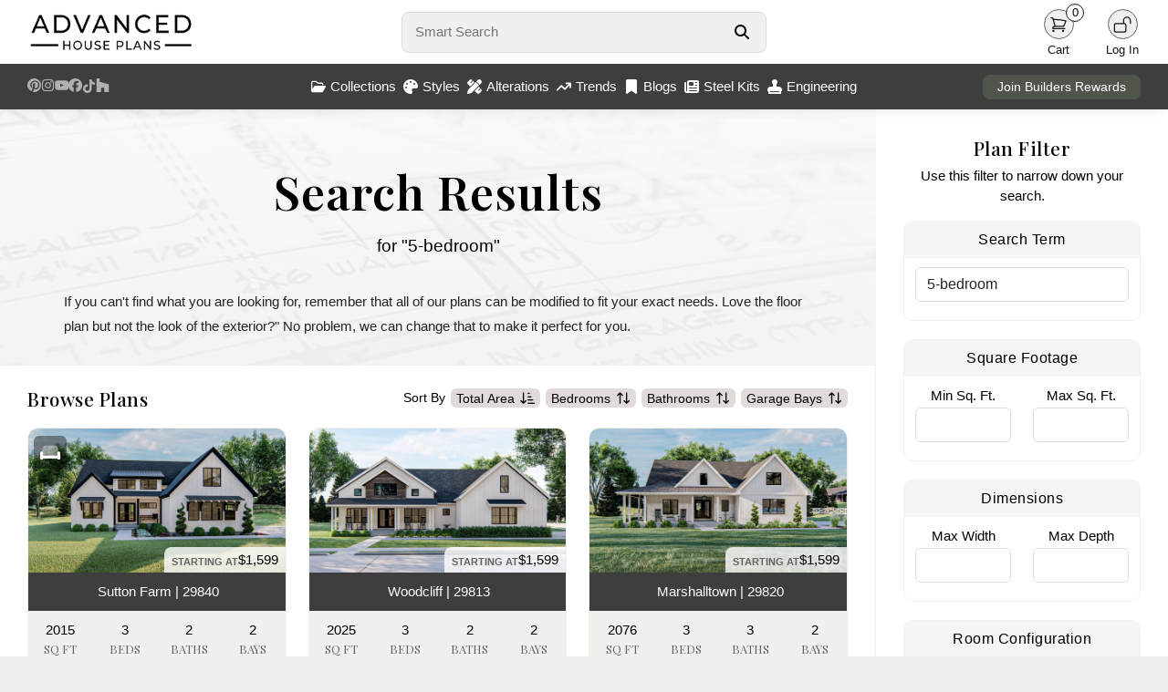

--- FILE ---
content_type: text/html; charset=utf-8
request_url: https://www.advancedhouseplans.com/search?q=5-bedroom
body_size: 16511
content:
<!doctype html>
<html lang="en">
<head>
    <meta charset="UTF-8">
    <meta name="viewport" content="width=device-width, initial-scale=1, maximum-scale=1">
    <meta http-equiv="X-UA-Compatible" content="ie=edge">
    <!-- Google tag (gtag.js) -->
    <script async src="https://www.googletagmanager.com/gtag/js?id=G-PR52QPRZQN"></script>
    <script>
        window.dataLayer = window.dataLayer || [];
        function gtag(){dataLayer.push(arguments);}
        gtag('js', new Date());

        gtag('config', 'G-PR52QPRZQN');
    </script>
        <title>House Plans: The Best House and Barndominium Designs (2026)</title>
    <link rel="icon" type="image/png" href="/images/favicon.png">

    <link rel="stylesheet" href="/css/bootstrap.min.css" defer>
    <script src="https://kit.fontawesome.com/95e4a65e82.js" crossorigin="anonymous" defer></script>

    <link rel="preload" as="style" href="https://www.advancedhouseplans.com/build/assets/app-BAcNc0UV.css" /><link rel="modulepreload" href="https://www.advancedhouseplans.com/build/assets/global-DkifrTwz.js" /><link rel="modulepreload" href="https://www.advancedhouseplans.com/build/assets/mobile-l0sNRNKZ.js" /><link rel="stylesheet" href="https://www.advancedhouseplans.com/build/assets/app-BAcNc0UV.css" data-navigate-track="reload" /><script type="module" src="https://www.advancedhouseplans.com/build/assets/global-DkifrTwz.js" data-navigate-track="reload"></script><script type="module" src="https://www.advancedhouseplans.com/build/assets/mobile-l0sNRNKZ.js" data-navigate-track="reload"></script><!-- Livewire Styles --><style >[wire\:loading][wire\:loading], [wire\:loading\.delay][wire\:loading\.delay], [wire\:loading\.list-item][wire\:loading\.list-item], [wire\:loading\.inline-block][wire\:loading\.inline-block], [wire\:loading\.inline][wire\:loading\.inline], [wire\:loading\.block][wire\:loading\.block], [wire\:loading\.flex][wire\:loading\.flex], [wire\:loading\.table][wire\:loading\.table], [wire\:loading\.grid][wire\:loading\.grid], [wire\:loading\.inline-flex][wire\:loading\.inline-flex] {display: none;}[wire\:loading\.delay\.none][wire\:loading\.delay\.none], [wire\:loading\.delay\.shortest][wire\:loading\.delay\.shortest], [wire\:loading\.delay\.shorter][wire\:loading\.delay\.shorter], [wire\:loading\.delay\.short][wire\:loading\.delay\.short], [wire\:loading\.delay\.default][wire\:loading\.delay\.default], [wire\:loading\.delay\.long][wire\:loading\.delay\.long], [wire\:loading\.delay\.longer][wire\:loading\.delay\.longer], [wire\:loading\.delay\.longest][wire\:loading\.delay\.longest] {display: none;}[wire\:offline][wire\:offline] {display: none;}[wire\:dirty]:not(textarea):not(input):not(select) {display: none;}:root {--livewire-progress-bar-color: #2299dd;}[x-cloak] {display: none !important;}[wire\:cloak] {display: none !important;}dialog#livewire-error::backdrop {background-color: rgba(0, 0, 0, .6);}</style>
</head>

<body class=" ">
<div class="content">
        <div>
                    <div class="nav-holder no-select">
    <nav class="shadowed">
        <div class="top-nav">
            <div class="logo">
                <a href="/">
                    <img src="/images/web-logo-black.webp" width='286' height='70' alt="Advanced House Plans Logo"
                         class="logoImage logo-black " id="darkLogo">
                    <img src="/images/web-logo-white.webp" alt="Advanced House Plans Logo"
                         class="logoImage logo-black hidden" id="lightLogo">
                </a>
            </div>
            <div class="search">
                <form autocomplete="off" onsubmit="event.preventDefault();">
                    <div class="search-form">
                        <input type="text" autofocus placeholder="Smart Search"
                               id="smartSearch">
                        <button aria-label="Search Button" id="searchButton">
                            <svg xmlns="http://www.w3.org/2000/svg" viewBox="0 0 512 512" fill="currentColor">
                                <path
                                    d="M416 208c0 45.9-14.9 88.3-40 122.7L502.6 457.4c12.5 12.5 12.5 32.8 0 45.3s-32.8 12.5-45.3 0L330.7 376c-34.4 25.2-76.8 40-122.7 40C93.1 416 0 322.9 0 208S93.1 0 208 0S416 93.1 416 208zM208 352a144 144 0 1 0 0-288 144 144 0 1 0 0 288z"/>
                            </svg>
                        </button>
                        <div class="quick-results hidden" id="quickResults">

                        </div>
                    </div>
                </form>
            </div>
            <div class="user-menu">
                                                                                <div id="lightModeButton"
                     class="user-button dark-mode-button  hidden ">
                    <div class="user-icon">
                        <svg xmlns="http://www.w3.org/2000/svg" fill="none" viewBox="0 0 24 24"
                             stroke-width="1.5" stroke="currentColor" class="size-6">
                            <path stroke-linecap="round" stroke-linejoin="round"
                                  d="M12 3v2.25m6.364.386-1.591 1.591M21 12h-2.25m-.386 6.364-1.591-1.591M12 18.75V21m-4.773-4.227-1.591 1.591M5.25 12H3m4.227-4.773L5.636 5.636M15.75 12a3.75 3.75 0 1 1-7.5 0 3.75 3.75 0 0 1 7.5 0Z"/>
                        </svg>
                    </div>
                    <div class="user-label">
                        Light
                    </div>
                </div>
                <div id="darkModeButton"
                     class="user-button dark-mode-button  hidden ">
                    <div class="user-icon">
                        <svg xmlns="http://www.w3.org/2000/svg" fill="none" viewBox="0 0 24 24"
                             stroke-width="1.5" stroke="currentColor" class="size-6">
                            <path stroke-linecap="round" stroke-linejoin="round"
                                  d="M21.752 15.002A9.72 9.72 0 0 1 18 15.75c-5.385 0-9.75-4.365-9.75-9.75 0-1.33.266-2.597.748-3.752A9.753 9.753 0 0 0 3 11.25C3 16.635 7.365 21 12.75 21a9.753 9.753 0 0 0 9.002-5.998Z"/>
                        </svg>
                    </div>
                    <div class="user-label">
                        Dark
                    </div>
                </div>
                <div class="user-button">
                    <a href="/cart">
                        <div class="user-icon">
                            <svg xmlns="http://www.w3.org/2000/svg" fill="none"
                                 viewBox="0 0 24 24" stroke-width="1.5" stroke="currentColor"
                                 class="size-6">
                                <path stroke-linecap="round" stroke-linejoin="round"
                                      d="M2.25 3h1.386c.51 0 .955.343 1.087.835l.383 1.437M7.5 14.25a3 3 0 0 0-3 3h15.75m-12.75-3h11.218c1.121-2.3 2.1-4.684 2.924-7.138a60.114 60.114 0 0 0-16.536-1.84M7.5 14.25 5.106 5.272M6 20.25a.75.75 0 1 1-1.5 0 .75.75 0 0 1 1.5 0Zm12.75 0a.75.75 0 1 1-1.5 0 .75.75 0 0 1 1.5 0Z"/>
                            </svg>
                            <div class="item-count">
                                0
                            </div>
                        </div>
                    </a>
                    <div class="user-label">
                        Cart
                    </div>
                </div>
                <a href="/user/profile" class=" hidden ">
                    <div class="user-button">
                        <div class="user-icon">
                            <svg xmlns="http://www.w3.org/2000/svg" fill="none"
                                 viewBox="0 0 24 24" stroke-width="1.5"
                                 stroke="currentColor" class="size-6">
                                <path stroke-linecap="round" stroke-linejoin="round"
                                      d="M15.75 6a3.75 3.75 0 1 1-7.5 0 3.75 3.75 0 0 1 7.5 0ZM4.501 20.118a7.5 7.5 0 0 1 14.998 0A17.933 17.933 0 0 1 12 21.75c-2.676 0-5.216-.584-7.499-1.632Z"/>
                            </svg>
                        </div>
                        <div class="user-label">
                            Profile
                        </div>
                    </div>
                </a>
                <a href="/logout" class=" hidden ">
                    <div class="user-button">
                        <div class="user-icon">
                            <svg xmlns="http://www.w3.org/2000/svg" fill="none"
                                 viewBox="0 0 24 24" stroke-width="1.5" stroke="currentColor"
                                 class="size-6">
                                <path stroke-linecap="round" stroke-linejoin="round"
                                      d="M16.5 10.5V6.75a4.5 4.5 0 1 0-9 0v3.75m-.75 11.25h10.5a2.25 2.25 0 0 0 2.25-2.25v-6.75a2.25 2.25 0 0 0-2.25-2.25H6.75a2.25 2.25 0 0 0-2.25 2.25v6.75a2.25 2.25 0 0 0 2.25 2.25Z"/>
                            </svg>
                        </div>
                        <div class="user-label">
                            Logout
                        </div>
                    </div>
                </a>
                <div class="user-button " id="loginButton">
                    <div class="user-icon">
                        <svg xmlns="http://www.w3.org/2000/svg" fill="none"
                             viewBox="0 0 24 24" stroke-width="1.5" stroke="currentColor"
                             class="size-6">
                            <path stroke-linecap="round" stroke-linejoin="round"
                                  d="M13.5 10.5V6.75a4.5 4.5 0 1 1 9 0v3.75M3.75 21.75h10.5a2.25 2.25 0 0 0 2.25-2.25v-6.75a2.25 2.25 0 0 0-2.25-2.25H3.75a2.25 2.25 0 0 0-2.25 2.25v6.75a2.25 2.25 0 0 0 2.25 2.25Z"/>
                        </svg>
                    </div>
                    <div class="user-label">
                        Log In
                    </div>
                </div>
            </div>
        </div>
        <div class="bottom-nav">
            <div class="social-menu">
                <a target="_blank" href="https://www.pinterest.com/advhouseplans/_created/" aria-label="Pinterest Link">
                    <svg xmlns="http://www.w3.org/2000/svg" viewBox="0 0 24 24" class="pinterest-logo">
                        <path
                            d="M12 0C5.373 0 0 5.373 0 12c0 4.99 3.654 9.124 8.438 10.232-.117-.872-.223-2.215.047-3.168.245-.841 1.58-5.356 1.58-5.356s-.403-.807-.403-2c0-1.87 1.085-3.267 2.438-3.267 1.148 0 1.704.861 1.704 1.893 0 1.153-.733 2.877-1.109 4.48-.316 1.345.669 2.442 1.983 2.442 2.38 0 4.204-2.51 4.204-6.122 0-3.195-2.299-5.435-5.585-5.435-3.804 0-6.035 2.849-6.035 5.798 0 1.145.442 2.375.996 3.042a.4.4 0 01.092.381c-.1.421-.318 1.345-.361 1.53-.055.232-.182.281-.422.17-1.582-.736-2.574-3.047-2.574-4.902 0-4.002 2.914-7.675 8.405-7.675 4.405 0 7.837 3.142 7.837 7.341 0 4.377-2.757 7.905-6.577 7.905-1.285 0-2.493-.67-2.906-1.47l-.79 3.003c-.285 1.103-1.05 2.49-1.565 3.334C10.105 23.774 11.036 24 12 24c6.627 0 12-5.373 12-12S18.627 0 12 0z"/>
                    </svg>
                </a>
                <a target="_blank" href="https://www.instagram.com/advanced_houseplans/?hl=en"
                   aria-label="Instagram Link">
                    <svg class='instagram-logo' xmlns="http://www.w3.org/2000/svg" viewBox="0 0 448 512">
                        <path
                            d="M224.1 141c-63.6 0-114.9 51.3-114.9 114.9s51.3 114.9 114.9 114.9S339 319.5 339 255.9 287.7 141 224.1 141zm0 189.6c-41.1 0-74.7-33.5-74.7-74.7s33.5-74.7 74.7-74.7 74.7 33.5 74.7 74.7-33.6 74.7-74.7 74.7zm146.4-194.3c0 14.9-12 26.8-26.8 26.8-14.9 0-26.8-12-26.8-26.8s12-26.8 26.8-26.8 26.8 12 26.8 26.8zm76.1 27.2c-1.7-35.9-9.9-67.7-36.2-93.9-26.2-26.2-58-34.4-93.9-36.2-37-2.1-147.9-2.1-184.9 0-35.8 1.7-67.6 9.9-93.9 36.1s-34.4 58-36.2 93.9c-2.1 37-2.1 147.9 0 184.9 1.7 35.9 9.9 67.7 36.2 93.9s58 34.4 93.9 36.2c37 2.1 147.9 2.1 184.9 0 35.9-1.7 67.7-9.9 93.9-36.2 26.2-26.2 34.4-58 36.2-93.9 2.1-37 2.1-147.8 0-184.8zM398.8 388c-7.8 19.6-22.9 34.7-42.6 42.6-29.5 11.7-99.5 9-132.1 9s-102.7 2.6-132.1-9c-19.6-7.8-34.7-22.9-42.6-42.6-11.7-29.5-9-99.5-9-132.1s-2.6-102.7 9-132.1c7.8-19.6 22.9-34.7 42.6-42.6 29.5-11.7 99.5-9 132.1-9s102.7-2.6 132.1 9c19.6 7.8 34.7 22.9 42.6 42.6 11.7 29.5 9 99.5 9 132.1s2.7 102.7-9 132.1z"/>
                    </svg>
                </a>
                <a target="_blank" href="https://www.youtube.com/channel/UCY6E6915RVgUxUf7nZWv0KA"
                   aria-label="Youtube Link">
                    <svg xmlns="http://www.w3.org/2000/svg" viewBox="0 0 24 24" class="youtube-logo">
                        <path
                            d="M23.498 6.186a2.986 2.986 0 00-2.104-2.106C19.348 3.52 12 3.52 12 3.52s-7.348 0-9.394.561a2.986 2.986 0 00-2.104 2.106C.503 8.243.503 12.005.503 12.005s0 3.762.563 5.819a2.986 2.986 0 002.104 2.106c2.046.561 9.394.561 9.394.561s7.348 0 9.394-.561a2.986 2.986 0 002.104-2.106c.561-2.057.561-5.819.561-5.819s0-3.762-.561-5.819zM9.75 15.018v-6.036L15.5 12l-5.75 3.018z"/>
                    </svg>
                </a>
                <a target="_blank" href="https://www.facebook.com/AdvancedHousePlansCom" aria-label="Facebook Link">
                    <svg class='facebook-logo' xmlns="http://www.w3.org/2000/svg" viewBox="0 0 512 512">
                        <path
                            d="M512 256C512 114.6 397.4 0 256 0S0 114.6 0 256C0 376 82.7 476.8 194.2 504.5V334.2H141.4V256h52.8V222.3c0-87.1 39.4-127.5 125-127.5c16.2 0 44.2 3.2 55.7 6.4V172c-6-.6-16.5-1-29.6-1c-42 0-58.2 15.9-58.2 57.2V256h83.6l-14.4 78.2H287V510.1C413.8 494.8 512 386.9 512 256h0z"/>
                    </svg>
                </a>
                <a target="_blank" href="https://www.tiktok.com/@advancedhouseplans?lang=en" aria-label="TikTok Link">
                    <svg class="tiktok-logo" xmlns="http://www.w3.org/2000/svg" viewBox="0 0 448 512">
                        <path
                            d="M448 209.9a210.1 210.1 0 0 1 -122.8-39.3V349.4A162.6 162.6 0 1 1 185 188.3V278.2a74.6 74.6 0 1 0 52.2 71.2V0l88 0a121.2 121.2 0 0 0 1.9 22.2h0A122.2 122.2 0 0 0 381 102.4a121.4 121.4 0 0 0 67 20.1z"/>
                    </svg>
                </a>
                <a target="_blank"
                   href="https://www.houzz.com/professionals/architects-and-building-designers/advanced-house-plans-pfvwus-pf~1451249732"
                   aria-label="Houzz Link">
                    <svg class="houzz-logo" role="img" viewBox="0 0 24 24"
                         xmlns="http://www.w3.org/2000/svg"><title>Houzz</title>
                        <path d="M1.27 0V24H9.32V16.44H14.68V24H22.73V10.37L6.61 5.75V0H1.27Z"/>
                    </svg>
                </a>
            </div>
            <div class="center-menu">
                <div class="menu-item" id="collectionsButton">
                    <svg xmlns="http://www.w3.org/2000/svg" viewBox="0 0 576 512">
                        <path
                            d="M384 480h48c11.4 0 21.9-6 27.6-15.9l112-192c5.8-9.9 5.8-22.1 .1-32.1S555.5 224 544 224H144c-11.4 0-21.9 6-27.6 15.9L48 357.1V96c0-8.8 7.2-16 16-16H181.5c4.2 0 8.3 1.7 11.3 4.7l26.5 26.5c21 21 49.5 32.8 79.2 32.8H416c8.8 0 16 7.2 16 16v32h48V160c0-35.3-28.7-64-64-64H298.5c-17 0-33.3-6.7-45.3-18.7L226.7 50.7c-12-12-28.3-18.7-45.3-18.7H64C28.7 32 0 60.7 0 96V416c0 35.3 28.7 64 64 64H87.7 384z"/>
                    </svg>
                    Collections
                </div>
                <div class="menu-item" id="stylesButton">
                    <svg xmlns="http://www.w3.org/2000/svg" viewBox="0 0 512 512">
                        <path
                            d="M512 256c0 .9 0 1.8 0 2.7c-.4 36.5-33.6 61.3-70.1 61.3H344c-26.5 0-48 21.5-48 48c0 3.4 .4 6.7 1 9.9c2.1 10.2 6.5 20 10.8 29.9c6.1 13.8 12.1 27.5 12.1 42c0 31.8-21.6 60.7-53.4 62c-3.5 .1-7 .2-10.6 .2C114.6 512 0 397.4 0 256S114.6 0 256 0S512 114.6 512 256zM128 288a32 32 0 1 0 -64 0 32 32 0 1 0 64 0zm0-96a32 32 0 1 0 0-64 32 32 0 1 0 0 64zM288 96a32 32 0 1 0 -64 0 32 32 0 1 0 64 0zm96 96a32 32 0 1 0 0-64 32 32 0 1 0 0 64z"/>
                    </svg>
                    Styles
                </div>
                <a href="/alterations">
                    <div class="menu-item">
                        <svg xmlns="http://www.w3.org/2000/svg" viewBox="0 0 512 512">
                            <path
                                d="M469.3 19.3l23.4 23.4c25 25 25 65.5 0 90.5l-56.4 56.4L322.3 75.7l56.4-56.4c25-25 65.5-25 90.5 0zM44.9 353.2L299.7 98.3 413.7 212.3 158.8 467.1c-6.7 6.7-15.1 11.6-24.2 14.2l-104 29.7c-8.4 2.4-17.4 .1-23.6-6.1s-8.5-15.2-6.1-23.6l29.7-104c2.6-9.2 7.5-17.5 14.2-24.2zM249.4 103.4L103.4 249.4 16 161.9c-18.7-18.7-18.7-49.1 0-67.9L94.1 16c18.7-18.7 49.1-18.7 67.9 0l19.8 19.8c-.3 .3-.7 .6-1 .9l-64 64c-6.2 6.2-6.2 16.4 0 22.6s16.4 6.2 22.6 0l64-64c.3-.3 .6-.7 .9-1l45.1 45.1zM408.6 262.6l45.1 45.1c-.3 .3-.7 .6-1 .9l-64 64c-6.2 6.2-6.2 16.4 0 22.6s16.4 6.2 22.6 0l64-64c.3-.3 .6-.7 .9-1L496 350.1c18.7 18.7 18.7 49.1 0 67.9L417.9 496c-18.7 18.7-49.1 18.7-67.9 0l-87.4-87.4L408.6 262.6z"/>
                        </svg>
                        Alterations
                    </div>
                </a>
                <a href="/trending-house-plans">
                    <div class="menu-item">
                        <svg xmlns="http://www.w3.org/2000/svg" viewBox="0 0 576 512">
                            <path
                                d="M384 160c-17.7 0-32-14.3-32-32s14.3-32 32-32H544c17.7 0 32 14.3 32 32V288c0 17.7-14.3 32-32 32s-32-14.3-32-32V205.3L342.6 374.6c-12.5 12.5-32.8 12.5-45.3 0L192 269.3 54.6 406.6c-12.5 12.5-32.8 12.5-45.3 0s-12.5-32.8 0-45.3l160-160c12.5-12.5 32.8-12.5 45.3 0L320 306.7 466.7 160H384z"/>
                        </svg>
                        Trends
                    </div>
                </a>
                <a href="/blogs">
                    <div class="menu-item">
                        <svg xmlns="http://www.w3.org/2000/svg" viewBox="0 0 384 512">
                            <path
                                d="M0 48V487.7C0 501.1 10.9 512 24.3 512c5 0 9.9-1.5 14-4.4L192 400 345.7 507.6c4.1 2.9 9 4.4 14 4.4c13.4 0 24.3-10.9 24.3-24.3V48c0-26.5-21.5-48-48-48H48C21.5 0 0 21.5 0 48z"/>
                        </svg>
                        Blogs
                    </div>
                </a>
                <a href="/steel-kits">
                    <div class="menu-item">
                        <svg xmlns="http://www.w3.org/2000/svg" viewBox="0 0 512 512">
                            <!--!Font Awesome Free 6.7.2 by @fontawesome - https://fontawesome.com License - https://fontawesome.com/license/free Copyright 2025 Fonticons, Inc.-->
                            <path
                                d="M96 96c0-35.3 28.7-64 64-64l288 0c35.3 0 64 28.7 64 64l0 320c0 35.3-28.7 64-64 64L80 480c-44.2 0-80-35.8-80-80L0 128c0-17.7 14.3-32 32-32s32 14.3 32 32l0 272c0 8.8 7.2 16 16 16s16-7.2 16-16L96 96zm64 24l0 80c0 13.3 10.7 24 24 24l112 0c13.3 0 24-10.7 24-24l0-80c0-13.3-10.7-24-24-24L184 96c-13.3 0-24 10.7-24 24zm208-8c0 8.8 7.2 16 16 16l48 0c8.8 0 16-7.2 16-16s-7.2-16-16-16l-48 0c-8.8 0-16 7.2-16 16zm0 96c0 8.8 7.2 16 16 16l48 0c8.8 0 16-7.2 16-16s-7.2-16-16-16l-48 0c-8.8 0-16 7.2-16 16zM160 304c0 8.8 7.2 16 16 16l256 0c8.8 0 16-7.2 16-16s-7.2-16-16-16l-256 0c-8.8 0-16 7.2-16 16zm0 96c0 8.8 7.2 16 16 16l256 0c8.8 0 16-7.2 16-16s-7.2-16-16-16l-256 0c-8.8 0-16 7.2-16 16z"/>
                        </svg>
                        Steel Kits
                    </div>
                </a>
                <a href="/engineering">
                    <div class="menu-item">
                        <svg xmlns="http://www.w3.org/2000/svg" viewBox="0 0 512 512">
                            <!--!Font Awesome Pro 6.7.2 by @fontawesome - https://fontawesome.com License - https://fontawesome.com/license (Commercial License) Copyright 2025 Fonticons, Inc.-->
                            <path
                                d="M320 167.6c19.6-17.6 32-43.1 32-71.6c0-53-43-96-96-96s-96 43-96 96c0 28.4 12.4 54 32 71.6l0 88.4-80 0C50.1 256 0 306.1 0 368l0 48 32 0 0 32 0 64 64 0 320 0 64 0 0-64 0-32 32 0 0-48c0-61.9-50.1-112-112-112l-80 0 0-88.4zM416 416l0 32L96 448l0-32 320 0z"/>
                        </svg>
                        Engineering
                    </div>
                </a>
            </div>
            <div class="rewards-status">
                <a href="/advantage">
                    <button>Join Builders Rewards</button>
                </a>
            </div>
        </div>

        <div class="collections-panel" id="collectionsMenu">
            <div class="top">
                                                            <div class='item'>
                            <a href="/collections/1-story-house-plans">
                                <div class="menu-collection">
                                    <div class="image">
                                        <img class="lazy"
                                             data-src="https://advancedhouseplans.com/uploads/69613e5187590/30627-ravenwood-art-photo-thumbnail.webp"
                                             alt="">
                                    </div>
                                    <div class="name">1 Story</div>
                                </div>
                            </a>
                        </div>
                                            <div class='item'>
                            <a href="/collections/1-5-story-house-plans">
                                <div class="menu-collection">
                                    <div class="image">
                                        <img class="lazy"
                                             data-src="https://advancedhouseplans.com/uploads/696511097aedc/30402-vanderbilt-art-photo-thumbnail.webp"
                                             alt="">
                                    </div>
                                    <div class="name">1.5 Story</div>
                                </div>
                            </a>
                        </div>
                                            <div class='item'>
                            <a href="/collections/2-story-house-plans">
                                <div class="menu-collection">
                                    <div class="image">
                                        <img class="lazy"
                                             data-src="https://advancedhouseplans.com/uploads/696519278db36/30281-ellington-art-photo-thumbnail.webp"
                                             alt="">
                                    </div>
                                    <div class="name">2 Story</div>
                                </div>
                            </a>
                        </div>
                                            <div class='item'>
                            <a href="/collections/adu-plans">
                                <div class="menu-collection">
                                    <div class="image">
                                        <img class="lazy"
                                             data-src="https://advancedhouseplans.com/uploads/69614806641f7/30571-wildwood-art-photo-thumbnail.webp"
                                             alt="">
                                    </div>
                                    <div class="name">ADU</div>
                                </div>
                            </a>
                        </div>
                                            <div class='item'>
                            <a href="/collections/carriage-house-plans">
                                <div class="menu-collection">
                                    <div class="image">
                                        <img class="lazy"
                                             data-src="https://advancedhouseplans.com/uploads/69612f4b4af4c/30429-weddle-art-photo-thumbnail.webp"
                                             alt="">
                                    </div>
                                    <div class="name">Carriage House</div>
                                </div>
                            </a>
                        </div>
                                            <div class='item'>
                            <a href="/collections/garage-plans">
                                <div class="menu-collection">
                                    <div class="image">
                                        <img class="lazy"
                                             data-src="https://advancedhouseplans.com/uploads/695ea43ce4069/29830-adkins-build-art-thumbnail.webp"
                                             alt="">
                                    </div>
                                    <div class="name">Garage</div>
                                </div>
                            </a>
                        </div>
                                            <div class='item'>
                            <a href="/collections/multi-family-house-plans">
                                <div class="menu-collection">
                                    <div class="image">
                                        <img class="lazy"
                                             data-src="https://advancedhouseplans.com/uploads/696504a78fcc4/30151-watertown-art-photo-thumbnail.webp"
                                             alt="">
                                    </div>
                                    <div class="name">Multi-Family</div>
                                </div>
                            </a>
                        </div>
                                            <div class='item'>
                            <a href="/collections/new-house-plans">
                                <div class="menu-collection">
                                    <div class="image">
                                        <img class="lazy"
                                             data-src="https://advancedhouseplans.com/uploads/696027581d3ea/30807-kasper-art-photo-thumbnail.webp"
                                             alt="">
                                    </div>
                                    <div class="name">Newest Plans</div>
                                </div>
                            </a>
                        </div>
                                                </div>
            <div class="bottom">
                <a href='/collections'>View all collections</a>
            </div>
        </div>

        <div class="collections-panel" id="stylesMenu">
            <div class="top">
                                                            <div class='item'>
                            <a href="/collections/barndominiums">
                                <div class="menu-collection">
                                    <div class="image">
                                        <img class="lazy"
                                             data-src="https://advancedhouseplans.com/uploads/695ec91598165/30761-tishomingo-build-art-thumbnail.webp"
                                             alt="">
                                    </div>
                                    <div class="name">Barndominium</div>
                                </div>
                            </a>
                        </div>
                                            <div class='item'>
                            <a href="/collections/beach-lake-house-plans">
                                <div class="menu-collection">
                                    <div class="image">
                                        <img class="lazy"
                                             data-src="https://advancedhouseplans.com/uploads/695ecec032dc4/30549-windy-shores-build-art-thumbnail.webp"
                                             alt="">
                                    </div>
                                    <div class="name">Beach-Lake</div>
                                </div>
                            </a>
                        </div>
                                            <div class='item'>
                            <a href="/collections/craftsman-house-plans">
                                <div class="menu-collection">
                                    <div class="image">
                                        <img class="lazy"
                                             data-src="https://advancedhouseplans.com/uploads/69600a87e8d66/29939-georgetown-build-art-thumbnail.webp"
                                             alt="">
                                    </div>
                                    <div class="name">Craftsman</div>
                                </div>
                            </a>
                        </div>
                                            <div class='item'>
                            <a href="/collections/modern-house-plans">
                                <div class="menu-collection">
                                    <div class="image">
                                        <img class="lazy"
                                             data-src="https://advancedhouseplans.com/uploads/696125c3af9e0/30217-royal-palms-art-photo-thumbnail.webp"
                                             alt="">
                                    </div>
                                    <div class="name">Modern</div>
                                </div>
                            </a>
                        </div>
                                            <div class='item'>
                            <a href="/collections/modern-cottage-house-plans">
                                <div class="menu-collection">
                                    <div class="image">
                                        <img class="lazy"
                                             data-src="https://advancedhouseplans.com/uploads/69601b950e304/30687-buckingham-art-photo-thumbnail.webp"
                                             alt="">
                                    </div>
                                    <div class="name">Modern Cottage</div>
                                </div>
                            </a>
                        </div>
                                            <div class='item'>
                            <a href="/collections/modern-farmhouse-house-plans">
                                <div class="menu-collection">
                                    <div class="image">
                                        <img class="lazy"
                                             data-src="https://advancedhouseplans.com/uploads/69601e7566b79/29816-nashville-art-photo-thumbnail.webp"
                                             alt="">
                                    </div>
                                    <div class="name">Modern Farmhouse</div>
                                </div>
                            </a>
                        </div>
                                            <div class='item'>
                            <a href="/collections/modern-prairie-house-plans">
                                <div class="menu-collection">
                                    <div class="image">
                                        <img class="lazy"
                                             data-src="https://advancedhouseplans.com/uploads/695e98bd44f30/29699-summit-build-art-thumbnail.webp"
                                             alt="">
                                    </div>
                                    <div class="name">Modern Prairie</div>
                                </div>
                            </a>
                        </div>
                                            <div class='item'>
                            <a href="/collections/victorian-house-plans">
                                <div class="menu-collection">
                                    <div class="image">
                                        <img class="lazy"
                                             data-src="https://advancedhouseplans.com/uploads/696012be63280/30318-dorothy-art-photo-thumbnail.webp"
                                             alt="">
                                    </div>
                                    <div class="name">Victorian</div>
                                </div>
                            </a>
                        </div>
                                                </div>
            <div class="bottom">
                <a href='/styles'>View all styles</a>
            </div>
        </div>

    </nav>

    
    <div class="front-notification" id="frontNotification">
        <div class="notification-icon">
            <i class="fa-regular fa-circle-exclamation" id="errorIcon"></i>
            <i class="fa-regular fa-circle-check hidden" id="successIcon"></i>
        </div>
        <div class="notification-message">
            <div id="errorTitle" class="notification-title">
                <strong>Error</strong>
            </div>
            <div id="successTitle" class="notification-title hidden">
                <strong>Success</strong>
            </div>
            <span id="notificationMessageTarget"></span>
        </div>
    </div>

    




    <div class="footer shadowed">
        <div class="container-fluid">
            <div class="row">
                <div class="col-sm-3">
                    <div class="footer-logo">
                        <img src="/images/ahp-round-logo.png"
                             alt="Advanced House Plans Round Logo"/>
                    </div>
                </div>
                <div class="col-sm-3 text-center">
                    <h3>Helpful Links</h3>
                    <a href="/custom-home-design">Custom Home Design</a>
                    <a href="/blogs">AHP Home Lifestyle Blog</a>
                    <a href="/trending-house-plans">Trending House Plans</a>
                    <a href="/faqs">Frequent Questions</a>
                    <a href="/careers">Careers</a>
                    <a href="/affiliate-program">Affiliate Program</a>
                </div>
                <div class="col-sm-3 text-center">
                    <h3>Get Support</h3>
                    <a href="/contact">Contact Us</a>
                    <a href="/privacy-policy">Privacy Policy</a>
                    <a href="/refunds">Refund Policy</a>
                    <a href="/shipping">Shipping</a>
                    <a href="/copyright">Copyright</a>
                </div>
                <div class="col-sm-3 text-center connect">
                    <h3>Connect With Us</h3>
                    <a target="_blank" href="https://www.pinterest.com/advhouseplans/_created/">
                        <svg xmlns="http://www.w3.org/2000/svg" viewBox="0 0 24 24" class="pinterest-logo">
                            <path
                                d="M12 0C5.373 0 0 5.373 0 12c0 4.99 3.654 9.124 8.438 10.232-.117-.872-.223-2.215.047-3.168.245-.841 1.58-5.356 1.58-5.356s-.403-.807-.403-2c0-1.87 1.085-3.267 2.438-3.267 1.148 0 1.704.861 1.704 1.893 0 1.153-.733 2.877-1.109 4.48-.316 1.345.669 2.442 1.983 2.442 2.38 0 4.204-2.51 4.204-6.122 0-3.195-2.299-5.435-5.585-5.435-3.804 0-6.035 2.849-6.035 5.798 0 1.145.442 2.375.996 3.042a.4.4 0 01.092.381c-.1.421-.318 1.345-.361 1.53-.055.232-.182.281-.422.17-1.582-.736-2.574-3.047-2.574-4.902 0-4.002 2.914-7.675 8.405-7.675 4.405 0 7.837 3.142 7.837 7.341 0 4.377-2.757 7.905-6.577 7.905-1.285 0-2.493-.67-2.906-1.47l-.79 3.003c-.285 1.103-1.05 2.49-1.565 3.334C10.105 23.774 11.036 24 12 24c6.627 0 12-5.373 12-12S18.627 0 12 0z"/>
                        </svg>
                        Pinterest
                    </a>
                    <a target="_blank" href="https://www.instagram.com/advanced_houseplans/?hl=en">
                        <svg class='instagram-logo' xmlns="http://www.w3.org/2000/svg"
                             viewBox="0 0 448 512">
                            <path
                                d="M224.1 141c-63.6 0-114.9 51.3-114.9 114.9s51.3 114.9 114.9 114.9S339 319.5 339 255.9 287.7 141 224.1 141zm0 189.6c-41.1 0-74.7-33.5-74.7-74.7s33.5-74.7 74.7-74.7 74.7 33.5 74.7 74.7-33.6 74.7-74.7 74.7zm146.4-194.3c0 14.9-12 26.8-26.8 26.8-14.9 0-26.8-12-26.8-26.8s12-26.8 26.8-26.8 26.8 12 26.8 26.8zm76.1 27.2c-1.7-35.9-9.9-67.7-36.2-93.9-26.2-26.2-58-34.4-93.9-36.2-37-2.1-147.9-2.1-184.9 0-35.8 1.7-67.6 9.9-93.9 36.1s-34.4 58-36.2 93.9c-2.1 37-2.1 147.9 0 184.9 1.7 35.9 9.9 67.7 36.2 93.9s58 34.4 93.9 36.2c37 2.1 147.9 2.1 184.9 0 35.9-1.7 67.7-9.9 93.9-36.2 26.2-26.2 34.4-58 36.2-93.9 2.1-37 2.1-147.8 0-184.8zM398.8 388c-7.8 19.6-22.9 34.7-42.6 42.6-29.5 11.7-99.5 9-132.1 9s-102.7 2.6-132.1-9c-19.6-7.8-34.7-22.9-42.6-42.6-11.7-29.5-9-99.5-9-132.1s-2.6-102.7 9-132.1c7.8-19.6 22.9-34.7 42.6-42.6 29.5-11.7 99.5-9 132.1-9s102.7-2.6 132.1 9c19.6 7.8 34.7 22.9 42.6 42.6 11.7 29.5 9 99.5 9 132.1s2.7 102.7-9 132.1z"/>
                        </svg>
                        Instagram
                    </a>
                    <a target="_blank" href="https://www.youtube.com/channel/UCY6E6915RVgUxUf7nZWv0KA">
                        <svg xmlns="http://www.w3.org/2000/svg" viewBox="0 0 24 24" class="youtube-logo">
                            <path
                                d="M23.498 6.186a2.986 2.986 0 00-2.104-2.106C19.348 3.52 12 3.52 12 3.52s-7.348 0-9.394.561a2.986 2.986 0 00-2.104 2.106C.503 8.243.503 12.005.503 12.005s0 3.762.563 5.819a2.986 2.986 0 002.104 2.106c2.046.561 9.394.561 9.394.561s7.348 0 9.394-.561a2.986 2.986 0 002.104-2.106c.561-2.057.561-5.819.561-5.819s0-3.762-.561-5.819zM9.75 15.018v-6.036L15.5 12l-5.75 3.018z"/>
                        </svg>
                        YouTube

                    </a>
                    <a target="_blank" href="https://www.facebook.com/AdvancedHousePlansCom">
                        <svg class='facebook-logo' xmlns="http://www.w3.org/2000/svg"
                             viewBox="0 0 512 512">
                            <path
                                d="M512 256C512 114.6 397.4 0 256 0S0 114.6 0 256C0 376 82.7 476.8 194.2 504.5V334.2H141.4V256h52.8V222.3c0-87.1 39.4-127.5 125-127.5c16.2 0 44.2 3.2 55.7 6.4V172c-6-.6-16.5-1-29.6-1c-42 0-58.2 15.9-58.2 57.2V256h83.6l-14.4 78.2H287V510.1C413.8 494.8 512 386.9 512 256h0z"/>
                        </svg>
                        Facebook
                    </a>
                    <a target="_blank" href="https://www.tiktok.com/@advancedhouseplans?lang=en">
                        <svg class="tiktok-logo" xmlns="http://www.w3.org/2000/svg" viewBox="0 0 448 512">
                            <path
                                d="M448 209.9a210.1 210.1 0 0 1 -122.8-39.3V349.4A162.6 162.6 0 1 1 185 188.3V278.2a74.6 74.6 0 1 0 52.2 71.2V0l88 0a121.2 121.2 0 0 0 1.9 22.2h0A122.2 122.2 0 0 0 381 102.4a121.4 121.4 0 0 0 67 20.1z"/>
                        </svg>
                        TikTok
                    </a>
                    <a target="_blank"
                       href="https://www.houzz.com/professionals/architects-and-building-designers/advanced-house-plans-pfvwus-pf~1451249732">
                        <svg class="houzz-logo" role="img" viewBox="0 0 24 24"
                             xmlns="http://www.w3.org/2000/svg"><title>Houzz</title>
                            <path d="M1.27 0V24H9.32V16.44H14.68V24H22.73V10.37L6.61 5.75V0H1.27Z"/>
                        </svg>
                        Houzz
                    </a>
                </div>
            </div>
        </div>
    </div>
    <div class="website-copyright shadowed">
        Copyright &copy2026 Advanced House Plans | 3840 N 174th Ave, Omaha, NE,
        68116 |
        402.445.0489
    </div>

    <div class="ahp-modal hidden" id="loginModal">
        <div class="modal-inner">
            <div class="close-button" id="closeModalButton">
                <i class="fa-solid fa-xmark"></i>
            </div>
            <div class="modal-top">
                Welcome to Advanced House Plans
            </div>
            <div wire:key="lw-2770416056-0" wire:snapshot="{&quot;data&quot;:{&quot;email&quot;:null,&quot;password&quot;:null,&quot;remember&quot;:null,&quot;mode&quot;:&quot;login&quot;,&quot;passwordVisible&quot;:false,&quot;loginError&quot;:null,&quot;emailNotFound&quot;:null,&quot;intended&quot;:&quot;https:\/\/www.advancedhouseplans.com\/search&quot;,&quot;firstName&quot;:null,&quot;lastName&quot;:null,&quot;company&quot;:null,&quot;password_confirmation&quot;:null,&quot;lengthCheck&quot;:false,&quot;numberCheck&quot;:false,&quot;upperCheck&quot;:false,&quot;matchCheck&quot;:false,&quot;passwordCheck&quot;:null,&quot;rd&quot;:&quot;&quot;},&quot;memo&quot;:{&quot;id&quot;:&quot;XD0Bw1SQHfDdtPNnbnGk&quot;,&quot;name&quot;:&quot;login-form&quot;,&quot;path&quot;:&quot;search&quot;,&quot;method&quot;:&quot;GET&quot;,&quot;release&quot;:&quot;a-a-a&quot;,&quot;children&quot;:[],&quot;scripts&quot;:[],&quot;assets&quot;:[],&quot;errors&quot;:[],&quot;locale&quot;:&quot;en&quot;,&quot;islands&quot;:[]},&quot;checksum&quot;:&quot;199828ae89056ef3c986a0db00a6345c3fa5292cd629bd626507ffc6283d17b9&quot;}" wire:effects="{&quot;url&quot;:{&quot;rd&quot;:{&quot;as&quot;:null,&quot;use&quot;:&quot;replace&quot;,&quot;alwaysShow&quot;:false,&quot;except&quot;:null}}}" wire:id="XD0Bw1SQHfDdtPNnbnGk" wire:name="login-form">
    <div class="login-mode">
        <button id="loginFormButton" wire:click="$set('mode', 'login')"
                class="login  active-button ">
            Log In
        </button>
        <button id="registerFormButton" wire:click="$set('mode', 'register')"
                class="">
            New Account
        </button>
    </div>
    <!--[if BLOCK]><![endif]-->        <form class="login-form" wire:submit.prevent="login">
            <div class="form-group">
                <label>Email</label>
                <!--[if BLOCK]><![endif]--><!--[if ENDBLOCK]><![endif]-->                <!--[if BLOCK]><![endif]--><!--[if ENDBLOCK]><![endif]-->                <input type="email" class="form-control" id="loginEmail" wire:model="email">
            </div>
            <div class="form-group">
                <label>Password</label>
                <!--[if BLOCK]><![endif]--><!--[if ENDBLOCK]><![endif]-->                <div class="input-container">
                    <input type=                        'password'
                     class="form-control password" id="loginPassword" wire:model="password">
                    <div class="show-password">
                        <!--[if BLOCK]><![endif]-->                            <svg xmlns="http://www.w3.org/2000/svg" fill="none" viewBox="0 0 24 24"
                                 wire:click="$set('passwordVisible', true)"
                                 id="showPassword"
                                 stroke-width="1.5" stroke="currentColor" class="size-6">
                                <path stroke-linecap="round" stroke-linejoin="round"
                                      d="M2.036 12.322a1.012 1.012 0 0 1 0-.639C3.423 7.51 7.36 4.5 12 4.5c4.638 0 8.573 3.007 9.963 7.178.07.207.07.431 0 .639C20.577 16.49 16.64 19.5 12 19.5c-4.638 0-8.573-3.007-9.963-7.178Z"/>
                                <path stroke-linecap="round" stroke-linejoin="round"
                                      d="M15 12a3 3 0 1 1-6 0 3 3 0 0 1 6 0Z"/>
                            </svg>
                        <!--[if ENDBLOCK]><![endif]-->                    </div>
                </div>
            </div>
            <div class="form-check">
                <input class="form-check-input"
                       type="checkbox"
                       id="remember"
                       value='1'
                       wire:model.live="remember"
                />
                <label class="form-check-label" for="remember">
                    Remember Me
                </label>
            </div>

            <div class="form-group">
                <button class="btn btn-primary">Login</button>
                <!--[if BLOCK]><![endif]--><!--[if ENDBLOCK]><![endif]-->            </div>
            <div class="form-group text-center">
                <a href='/recovery'>
                    Forgot your password?
                </a>
            </div>
        </form>
    <!--[if ENDBLOCK]><![endif]-->    <!--[if BLOCK]><![endif]--><!--[if ENDBLOCK]><![endif]--></div>

        </div>
    </div>
</div>

<script>
    const darkModeButton = document.getElementById('darkModeButton');
    const lightModeButton = document.getElementById('lightModeButton');
    const darkLogo = document.getElementById('darkLogo');
    const lightLogo = document.getElementById('lightLogo');
    const smartSearch = document.getElementById('smartSearch');
    const searchButton = document.getElementById('searchButton');
    const affiliateLink = document.getElementById('affiliateLink');
    const affiliateCopy = document.getElementById('affiliateCopy');
    if (affiliateLink) {
        affiliateLink.addEventListener('click', () => {
            navigator.clipboard.writeText(affiliateLink.innerHTML);
            console.log('copied to clipboard');
        })
    }

    if (affiliateCopy) {
        affiliateCopy.addEventListener('click', () => {
            navigator.clipboard.writeText(affiliateLink.innerHTML);
            console.log('copied to clipboard');
        })
    }

    searchButton.addEventListener('click', () => {
        if (smartSearch.value) {
            window.location.href = '/search?q=' + smartSearch.value;
        }
    })

    darkModeButton.addEventListener('click', () => {
        document.body.classList.add('dark');
        darkModeButton.classList.add('hidden');
        lightModeButton.classList.remove('hidden');
        darkLogo.classList.add('hidden');
        lightLogo.classList.remove('hidden');

        axios.post('/change-mode', {
            mode: 'dark',
        }).then(response => {
            console.log(response);
        }).catch(error => {
            console.log(error);
        })
    });

    lightModeButton.addEventListener('click', () => {
        document.body.classList.remove('dark');
        darkModeButton.classList.remove('hidden');
        lightModeButton.classList.add('hidden');
        darkLogo.classList.remove('hidden');
        lightLogo.classList.add('hidden');

        axios.post('/change-mode', {
            mode: 'light',
        }).then(response => {
            console.log(response);
        }).catch(error => {
            console.log(error);
        })
    });

    let selectedResult = -1;
    smartSearch.addEventListener('keydown', (e) => {
        let results = document.querySelectorAll('.result-item');
        let count = results.length;
        const quickResultsDiv = document.querySelector('.quick-results');
        switch (e.key) {
            case 'ArrowDown':
                e.preventDefault();

                if (selectedResult === count - 1) {
                    // do nothing
                } else {
                    results.forEach((item) => {
                        item.classList.remove('highlighted');
                    })
                    selectedResult++;
                    results[selectedResult].classList.add('highlighted')
                    const targetBottom = results[selectedResult].offsetTop + results[selectedResult].offsetHeight;
                    quickResultsDiv.scrollTop = targetBottom - quickResultsDiv.clientHeight;
                }

                break;
            case 'ArrowUp':
                results.forEach((item) => {
                    item.classList.remove('highlighted');
                })
                e.preventDefault();
                if (selectedResult === 0) {
                    results = [];
                } else {
                    selectedResult--;
                    results[selectedResult].classList.add('highlighted')
                    const targetBottom = results[selectedResult].offsetTop + results[selectedResult].offsetHeight;
                    quickResultsDiv.scrollTop = targetBottom - quickResultsDiv.clientHeight;
                }
                break;
            case 'Enter':
                if (selectedResult >= 0) {
                    const link = results[selectedResult].parentElement;
                    window.location.href = link.href;
                } else {
                    window.location.href = `/search?q=` + smartSearch.value;
                }
                break;
        }
    })

    const stylesButton = document.getElementById('stylesButton');
    const collectionsButton = document.getElementById('collectionsButton');
    const stylesMenu = document.getElementById('stylesMenu');
    const collectionsMenu = document.getElementById('collectionsMenu');

    stylesButton.addEventListener('click', () => {
        collectionsMenu.classList.remove('menu-open');
        if (stylesMenu.classList.contains('menu-open')) {
            stylesMenu.classList.remove('menu-open');
        } else {
            stylesMenu.classList.add('menu-open');
        }
    });

    collectionsButton.addEventListener('click', () => {
        stylesMenu.classList.remove('menu-open');
        if (collectionsMenu.classList.contains('menu-open')) {
            collectionsMenu.classList.remove('menu-open');
        } else {
            collectionsMenu.classList.add('menu-open');
        }
    });


    function debounce(func, delay) {
        let timeoutId;

        return function (...args) {
            clearTimeout(timeoutId);

            timeoutId = setTimeout(() => {
                func.apply(this, args);
            }, delay);
        };
    }

    function slugify(str) {
        str = str.replace(/^\s+|\s+$/g, '');
        str = str.toLowerCase();
        str = str.replace(/[^a-z0-9 \-]/g, '')
            .replace(/\s+/g, '-')
            .replace(/-+/g, '-');
        return str;
    }


    let quickResults = [];
    const quickResultsDiv = document.getElementById('quickResults');

    const search = (term) => {
        if (term.length > 2) {
            axios.post('/quick-search', {
                term
            }).then(response => {
                quickResultsDiv.innerHTML = '';
                const plans = response.data;
                if (plans.length > 0) {
                    quickResultsDiv.classList.remove('hidden');
                    plans.forEach(plan => {
                        const el = document.createElement('div');
                        el.classList.add('result-item');
                        el.innerHTML = plan.title + ' | ' + plan.sku;
                        const a = document.createElement('a');
                        a.href = '/plan/' + slugify(plan.title);
                        a.appendChild(el);
                        quickResultsDiv.appendChild(a);
                    });
                } else {
                    quickResultsDiv.innerHTML = '';
                }
            }).catch(error => {
                console.log(error);
            })
        } else {
            quickResultsDiv.innerHTML = '';
            quickResultsDiv.classList.add('hidden');
        }

    }

    const debounceSearch = debounce(search, 100);


    smartSearch.addEventListener('keyup', (event) => {
        debounceSearch(smartSearch.value);
    });

    const loginButton = document.getElementById('loginButton');
    const loginModal = document.getElementById('loginModal');
    loginButton.addEventListener('click', () => {
        loginModal.classList.remove('hidden');
    });

    const closeModalButton = document.getElementById('closeModalButton');
    closeModalButton.addEventListener('click', () => {
        loginModal.classList.add('hidden');
    })

    // Front-end notification system
    const frontNotification = document.getElementById('frontNotification');
    const errorIcon = document.getElementById('errorIcon');
    const successIcon = document.getElementById('successIcon');
    const errorTitle = document.getElementById('errorTitle');
    const successTitle = document.getElementById('successTitle');
    const notificationMessageTarget = document.getElementById('notificationMessageTarget');

    window.throwNotification = (message, status = 'error') => {
        if (status === 'success') {
            errorIcon.classList.add('hidden');
            successIcon.classList.remove('hidden');
            errorTitle.classList.add('hidden');
            successTitle.classList.remove('hidden');
            frontNotification.classList.add('notification-success');
            frontNotification.classList.remove('notification-error');
        } else {
            errorIcon.classList.remove('hidden');
            successIcon.classList.add('hidden');
            errorTitle.classList.remove('hidden');
            successTitle.classList.add('hidden');
            frontNotification.classList.add('notification-error');
            frontNotification.classList.remove('notification-success');
        }

        notificationMessageTarget.innerHTML = message;
        frontNotification.style.opacity = '1';
        frontNotification.classList.add('notification-active');

        setTimeout(() => {
            frontNotification.style.opacity = '0';
            frontNotification.classList.remove('notification-active');
        }, 5000);
    }

</script>
                <div class="faded-background" style="
">

</div>
        <div class="search-results">
            <div class="container-fluid">
                <div class="row g-0">
                    <div class="col-sm-9">
                        <div class="col-sm-12">
                                                            <div class="collection-hero search-hero">
                                    <div class="description">
                                        <div class="page-header" style="max-width:750px">
                                            <h1>Search Results</h1>
                                                                                            <div class="subtitle">for "5-bedroom"</div>
                                                                                    </div>
                                        If you can't find what you are looking for, remember that all of our plans can
                                        be
                                        modified to fit your exact needs. Love the floor plan but not the look of the
                                        exterior?" No problem, we can change that to make it perfect for you.
                                    </div>
                                </div>
                                                    </div>
                        <div class="results">
                            <div class="filter-tools">
                                Sort By
                                <button onclick="sortBy('total_area',  'desc'  )">
                                    Total Area
                                                                            <span class="sort-icons">
                                        <i class="fa-regular fa-arrow-down-wide-short  hidden "></i>
                                        <i class="fa-regular fa-arrow-down-short-wide "></i>
                                    </span>
                                                                    </button>
                                <button onclick="sortBy('beds',  'asc'  )">
                                    Bedrooms
                                                                            <div class="sort-icons">
                                            <i class="fa-regular fa-arrow-up-arrow-down"></i>
                                        </div>
                                                                    </button>
                                <button onclick="sortBy('baths',  'asc'  )">
                                    Bathrooms
                                                                            <div class="sort-icons">
                                            <i class="fa-regular fa-arrow-up-arrow-down"></i>
                                        </div>
                                                                    </button>
                                <button onclick="sortBy('bays',  'asc'  )">
                                    Garage Bays
                                                                            <div class="sort-icons">
                                            <i class="fa-regular fa-arrow-up-arrow-down"></i>
                                        </div>
                                                                    </button>
                            </div>
                            <h2>Browse Plans</h2>
                            <div class="row">
                                                                    <div class="col-sm-4">
                                        <div class="plan-block no-select">
    <div class="plan-block-badges">
                                    <a href="https://admin.advancedhouseplans.com/interior/29840">
                <div class="plan-badge" title="Has Furniture Planner">
                    <i class="fa-duotone fa-solid fa-couch"></i>
                </div>
            </a>
            </div>
    <a href='/plan/sutton-farm'>
        <div class="plan-block-image">
                            <div class="cost-info">
                    <div class="from">Starting At</div> <div class="cost">$1,599</div>
                </div>
            <img class="lazy" loading="lazy" height='1080' width="1920"
                 data-src="https://advancedhouseplans.com/uploads/plan-29840/29840-sutton-farm-art-optimized.jpg"
                 src="https://advancedhouseplans.com/uploads/plan-29840/29840-sutton-farm-art-perfect-thumb.jpg"
                 alt="1 Story Modern Farmhouse Style House Plan | Sutton Farm"/>
        </div>
        <div class="plan-block-name">
                Sutton Farm | 29840
        </div>
                    <div class="plan-block-stats">
                <div class="stat">
                    <div class="number">
                        2015
                    </div>
                    <div class="label">
                        Sq Ft
                    </div>
                </div>
                <div class="stat">
                    <div class="number">
                        3
                    </div>
                    <div class="label">
                        Beds
                    </div>
                </div>
                <div class="stat">
                    <div class="number">
                        2
                    </div>
                    <div class="label">
                        Baths
                    </div>
                </div>
                <div class="stat">
                    <div class="number">
                        2
                    </div>
                    <div class="label">
                        Bays
                    </div>
                </div>
            </div>
            </a>
    <a href="/alterations?plan=29840">
        <div class="customize-plan-banner">
            <i class="fa-light fa-pen-to-square"></i> Customize this plan
        </div>
    </a>
</div>
                                    </div>
                                                                    <div class="col-sm-4">
                                        <div class="plan-block no-select">
    <div class="plan-block-badges">
                            </div>
    <a href='/plan/woodcliff'>
        <div class="plan-block-image">
                            <div class="cost-info">
                    <div class="from">Starting At</div> <div class="cost">$1,599</div>
                </div>
            <img class="lazy" loading="lazy" height='1080' width="1920"
                 data-src="https://advancedhouseplans.com/uploads/plan-29813/29813-woodcliff-art-optimized.jpg"
                 src="https://advancedhouseplans.com/uploads/plan-29813/29813-woodcliff-art-perfect-thumb.jpg"
                 alt="1 Story Modern Farmhouse Plan | Woodcliff"/>
        </div>
        <div class="plan-block-name">
                Woodcliff | 29813
        </div>
                    <div class="plan-block-stats">
                <div class="stat">
                    <div class="number">
                        2025
                    </div>
                    <div class="label">
                        Sq Ft
                    </div>
                </div>
                <div class="stat">
                    <div class="number">
                        3
                    </div>
                    <div class="label">
                        Beds
                    </div>
                </div>
                <div class="stat">
                    <div class="number">
                        2
                    </div>
                    <div class="label">
                        Baths
                    </div>
                </div>
                <div class="stat">
                    <div class="number">
                        2
                    </div>
                    <div class="label">
                        Bays
                    </div>
                </div>
            </div>
            </a>
    <a href="/alterations?plan=29813">
        <div class="customize-plan-banner">
            <i class="fa-light fa-pen-to-square"></i> Customize this plan
        </div>
    </a>
</div>
                                    </div>
                                                                    <div class="col-sm-4">
                                        <div class="plan-block no-select">
    <div class="plan-block-badges">
                            </div>
    <a href='/plan/marshalltown'>
        <div class="plan-block-image">
                            <div class="cost-info">
                    <div class="from">Starting At</div> <div class="cost">$1,599</div>
                </div>
            <img class="lazy" loading="lazy" height='1080' width="1920"
                 data-src="https://advancedhouseplans.com/uploads/plan-29820/29820-marshalltown-art-optimized.jpg"
                 src="https://advancedhouseplans.com/uploads/plan-29820/29820-marshalltown-art-perfect-thumb.jpg"
                 alt="1 Story Modern Farmhouse Style Plan | Marshalltown"/>
        </div>
        <div class="plan-block-name">
                Marshalltown | 29820
        </div>
                    <div class="plan-block-stats">
                <div class="stat">
                    <div class="number">
                        2076
                    </div>
                    <div class="label">
                        Sq Ft
                    </div>
                </div>
                <div class="stat">
                    <div class="number">
                        3
                    </div>
                    <div class="label">
                        Beds
                    </div>
                </div>
                <div class="stat">
                    <div class="number">
                        3
                    </div>
                    <div class="label">
                        Baths
                    </div>
                </div>
                <div class="stat">
                    <div class="number">
                        2
                    </div>
                    <div class="label">
                        Bays
                    </div>
                </div>
            </div>
            </a>
    <a href="/alterations?plan=29820">
        <div class="customize-plan-banner">
            <i class="fa-light fa-pen-to-square"></i> Customize this plan
        </div>
    </a>
</div>
                                    </div>
                                                                    <div class="col-sm-4">
                                        <div class="plan-block no-select">
    <div class="plan-block-badges">
                            </div>
    <a href='/plan/wellwood'>
        <div class="plan-block-image">
                            <div class="cost-info">
                    <div class="from">Starting At</div> <div class="cost">$1,599</div>
                </div>
            <img class="lazy" loading="lazy" height='1080' width="1920"
                 data-src="https://advancedhouseplans.com/uploads/plan-29819/29819-wellwood-art-optimized.jpg"
                 src="https://advancedhouseplans.com/uploads/plan-29819/29819-wellwood-art-perfect-thumb.jpg"
                 alt="Modern Farmhouse Style House Plan | Wellwood"/>
        </div>
        <div class="plan-block-name">
                Wellwood | 29819
        </div>
                    <div class="plan-block-stats">
                <div class="stat">
                    <div class="number">
                        2296
                    </div>
                    <div class="label">
                        Sq Ft
                    </div>
                </div>
                <div class="stat">
                    <div class="number">
                        3
                    </div>
                    <div class="label">
                        Beds
                    </div>
                </div>
                <div class="stat">
                    <div class="number">
                        3
                    </div>
                    <div class="label">
                        Baths
                    </div>
                </div>
                <div class="stat">
                    <div class="number">
                        2
                    </div>
                    <div class="label">
                        Bays
                    </div>
                </div>
            </div>
            </a>
    <a href="/alterations?plan=29819">
        <div class="customize-plan-banner">
            <i class="fa-light fa-pen-to-square"></i> Customize this plan
        </div>
    </a>
</div>
                                    </div>
                                                                    <div class="col-sm-4">
                                        <div class="plan-block no-select">
    <div class="plan-block-badges">
                    <a href="/advanced-designer/nashville">
                <div class="plan-badge" title="Has Advanced Designer">
                    <i class="fa-sharp-duotone fa-solid fa-paintbrush-pencil"></i>
                </div>
            </a>
                                    <a href="https://admin.advancedhouseplans.com/interior/29816">
                <div class="plan-badge" title="Has Furniture Planner">
                    <i class="fa-duotone fa-solid fa-couch"></i>
                </div>
            </a>
            </div>
    <a href='/plan/nashville'>
        <div class="plan-block-image">
                            <div class="cost-info">
                    <div class="from">Starting At</div> <div class="cost">$1,699</div>
                </div>
            <img class="lazy" loading="lazy" height='1080' width="1920"
                 data-src="https://advancedhouseplans.com/uploads/69601e7566b79/29816-nashville-art-photo-copyrighted-optimized.webp"
                 src="https://advancedhouseplans.com/uploads/69601e7566b79/29816-nashville-art-photo-copyrighted-thumbnail.webp"
                 alt="Nashville Rendering"/>
        </div>
        <div class="plan-block-name">
                Nashville | 29816
        </div>
                    <div class="plan-block-stats">
                <div class="stat">
                    <div class="number">
                        2309
                    </div>
                    <div class="label">
                        Sq Ft
                    </div>
                </div>
                <div class="stat">
                    <div class="number">
                        4
                    </div>
                    <div class="label">
                        Beds
                    </div>
                </div>
                <div class="stat">
                    <div class="number">
                        4
                    </div>
                    <div class="label">
                        Baths
                    </div>
                </div>
                <div class="stat">
                    <div class="number">
                        2
                    </div>
                    <div class="label">
                        Bays
                    </div>
                </div>
            </div>
            </a>
    <a href="/alterations?plan=29816">
        <div class="customize-plan-banner">
            <i class="fa-light fa-pen-to-square"></i> Customize this plan
        </div>
    </a>
</div>
                                    </div>
                                                                    <div class="col-sm-4">
                                        <div class="plan-block no-select">
    <div class="plan-block-badges">
                            </div>
    <a href='/plan/applewood'>
        <div class="plan-block-image">
                            <div class="cost-info">
                    <div class="from">Starting At</div> <div class="cost">$1,699</div>
                </div>
            <img class="lazy" loading="lazy" height='1080' width="1920"
                 data-src="https://advancedhouseplans.com/uploads/plan-29831/29831-applewood-art-optimized.jpg"
                 src="https://advancedhouseplans.com/uploads/plan-29831/29831-applewood-art-perfect-thumb.jpg"
                 alt="1.5 Story Modern Farmhouse Style House Plan | Applewood"/>
        </div>
        <div class="plan-block-name">
                Applewood | 29831
        </div>
                    <div class="plan-block-stats">
                <div class="stat">
                    <div class="number">
                        2318
                    </div>
                    <div class="label">
                        Sq Ft
                    </div>
                </div>
                <div class="stat">
                    <div class="number">
                        4
                    </div>
                    <div class="label">
                        Beds
                    </div>
                </div>
                <div class="stat">
                    <div class="number">
                        4
                    </div>
                    <div class="label">
                        Baths
                    </div>
                </div>
                <div class="stat">
                    <div class="number">
                        2
                    </div>
                    <div class="label">
                        Bays
                    </div>
                </div>
            </div>
            </a>
    <a href="/alterations?plan=29831">
        <div class="customize-plan-banner">
            <i class="fa-light fa-pen-to-square"></i> Customize this plan
        </div>
    </a>
</div>
                                    </div>
                                                                    <div class="col-sm-4">
                                        <div class="plan-block no-select">
    <div class="plan-block-badges">
                                    <a href="https://admin.advancedhouseplans.com/interior/30408">
                <div class="plan-badge" title="Has Furniture Planner">
                    <i class="fa-duotone fa-solid fa-couch"></i>
                </div>
            </a>
            </div>
    <a href='/plan/douglas'>
        <div class="plan-block-image">
                            <div class="cost-info">
                    <div class="from">Starting At</div> <div class="cost">$1,799</div>
                </div>
            <img class="lazy" loading="lazy" height='1080' width="1920"
                 data-src="https://advancedhouseplans.com/uploads/plan-30408/30408-douglas-art-optimized.jpg"
                 src="https://advancedhouseplans.com/uploads/plan-30408/30408-douglas-art-perfect-thumb.jpg"
                 alt="Douglas"/>
        </div>
        <div class="plan-block-name">
                Douglas | 30408
        </div>
                    <div class="plan-block-stats">
                <div class="stat">
                    <div class="number">
                        2783
                    </div>
                    <div class="label">
                        Sq Ft
                    </div>
                </div>
                <div class="stat">
                    <div class="number">
                        5
                    </div>
                    <div class="label">
                        Beds
                    </div>
                </div>
                <div class="stat">
                    <div class="number">
                        5
                    </div>
                    <div class="label">
                        Baths
                    </div>
                </div>
                <div class="stat">
                    <div class="number">
                        3
                    </div>
                    <div class="label">
                        Bays
                    </div>
                </div>
            </div>
            </a>
    <a href="/alterations?plan=30408">
        <div class="customize-plan-banner">
            <i class="fa-light fa-pen-to-square"></i> Customize this plan
        </div>
    </a>
</div>
                                    </div>
                                                                    <div class="col-sm-4">
                                        <div class="plan-block no-select">
    <div class="plan-block-badges">
                            </div>
    <a href='/plan/morristown'>
        <div class="plan-block-image">
                            <div class="cost-info">
                    <div class="from">Starting At</div> <div class="cost">$1,899</div>
                </div>
            <img class="lazy" loading="lazy" height='1080' width="1920"
                 data-src="https://advancedhouseplans.com/uploads/696e49bf5a107/50026-morristown-art-optimized.webp"
                 src="https://advancedhouseplans.com/uploads/696e49bf5a107/50026-morristown-art-thumbnail.webp"
                 alt="Morristown Rendering"/>
        </div>
        <div class="plan-block-name">
                Morristown | 50026
        </div>
                    <div class="plan-block-stats">
                <div class="stat">
                    <div class="number">
                        3154
                    </div>
                    <div class="label">
                        Sq Ft
                    </div>
                </div>
                <div class="stat">
                    <div class="number">
                        5
                    </div>
                    <div class="label">
                        Beds
                    </div>
                </div>
                <div class="stat">
                    <div class="number">
                        4
                    </div>
                    <div class="label">
                        Baths
                    </div>
                </div>
                <div class="stat">
                    <div class="number">
                        0
                    </div>
                    <div class="label">
                        Bays
                    </div>
                </div>
            </div>
            </a>
    <a href="/alterations?plan=50026">
        <div class="customize-plan-banner">
            <i class="fa-light fa-pen-to-square"></i> Customize this plan
        </div>
    </a>
</div>
                                    </div>
                                                                    <div class="col-sm-4">
                                        <div class="plan-block no-select">
    <div class="plan-block-badges">
                            </div>
    <a href='/plan/crossville'>
        <div class="plan-block-image">
                            <div class="cost-info">
                    <div class="from">Starting At</div> <div class="cost">$1,899</div>
                </div>
            <img class="lazy" loading="lazy" height='1080' width="1920"
                 data-src="https://advancedhouseplans.com/uploads/696e71a7356e6/50028-crossville-art-optimized.webp"
                 src="https://advancedhouseplans.com/uploads/696e71a7356e6/50028-crossville-art-thumbnail.webp"
                 alt="Crossville Rendering"/>
        </div>
        <div class="plan-block-name">
                Crossville | 50028
        </div>
                    <div class="plan-block-stats">
                <div class="stat">
                    <div class="number">
                        3302
                    </div>
                    <div class="label">
                        Sq Ft
                    </div>
                </div>
                <div class="stat">
                    <div class="number">
                        5
                    </div>
                    <div class="label">
                        Beds
                    </div>
                </div>
                <div class="stat">
                    <div class="number">
                        5
                    </div>
                    <div class="label">
                        Baths
                    </div>
                </div>
                <div class="stat">
                    <div class="number">
                        3
                    </div>
                    <div class="label">
                        Bays
                    </div>
                </div>
            </div>
            </a>
    <a href="/alterations?plan=50028">
        <div class="customize-plan-banner">
            <i class="fa-light fa-pen-to-square"></i> Customize this plan
        </div>
    </a>
</div>
                                    </div>
                                                                    <div class="col-sm-4">
                                        <div class="plan-block no-select">
    <div class="plan-block-badges">
                                    <a href="https://admin.advancedhouseplans.com/interior/30389">
                <div class="plan-badge" title="Has Furniture Planner">
                    <i class="fa-duotone fa-solid fa-couch"></i>
                </div>
            </a>
            </div>
    <a href='/plan/anastasia'>
        <div class="plan-block-image">
                            <div class="cost-info">
                    <div class="from">Starting At</div> <div class="cost">$2,399</div>
                </div>
            <img class="lazy" loading="lazy" height='1080' width="1920"
                 data-src="https://advancedhouseplans.com/uploads/plan-30389/30389-anastasia-art-optimized.jpg"
                 src="https://advancedhouseplans.com/uploads/plan-30389/30389-anastasia-art-perfect-thumb.jpg"
                 alt="Anastasia"/>
        </div>
        <div class="plan-block-name">
                Anastasia | 30389
        </div>
                    <div class="plan-block-stats">
                <div class="stat">
                    <div class="number">
                        4650
                    </div>
                    <div class="label">
                        Sq Ft
                    </div>
                </div>
                <div class="stat">
                    <div class="number">
                        5
                    </div>
                    <div class="label">
                        Beds
                    </div>
                </div>
                <div class="stat">
                    <div class="number">
                        5
                    </div>
                    <div class="label">
                        Baths
                    </div>
                </div>
                <div class="stat">
                    <div class="number">
                        5
                    </div>
                    <div class="label">
                        Bays
                    </div>
                </div>
            </div>
            </a>
    <a href="/alterations?plan=30389">
        <div class="customize-plan-banner">
            <i class="fa-light fa-pen-to-square"></i> Customize this plan
        </div>
    </a>
</div>
                                    </div>
                                                                    <div class="col-sm-4">
                                        <div class="plan-block no-select">
    <div class="plan-block-badges">
                            </div>
    <a href='/plan/wyndham-lane'>
        <div class="plan-block-image">
                            <div class="cost-info">
                    <div class="from">Starting At</div> <div class="cost">$2,399</div>
                </div>
            <img class="lazy" loading="lazy" height='1080' width="1920"
                 data-src="https://advancedhouseplans.com/uploads/plan-30394/30394-wyndham-lane-art-optimized.jpg"
                 src="https://advancedhouseplans.com/uploads/plan-30394/30394-wyndham-lane-art-perfect-thumb.jpg"
                 alt="Wyndham Lane"/>
        </div>
        <div class="plan-block-name">
                Wyndham Lane | 30394
        </div>
                    <div class="plan-block-stats">
                <div class="stat">
                    <div class="number">
                        4665
                    </div>
                    <div class="label">
                        Sq Ft
                    </div>
                </div>
                <div class="stat">
                    <div class="number">
                        5
                    </div>
                    <div class="label">
                        Beds
                    </div>
                </div>
                <div class="stat">
                    <div class="number">
                        5
                    </div>
                    <div class="label">
                        Baths
                    </div>
                </div>
                <div class="stat">
                    <div class="number">
                        5
                    </div>
                    <div class="label">
                        Bays
                    </div>
                </div>
            </div>
            </a>
    <a href="/alterations?plan=30394">
        <div class="customize-plan-banner">
            <i class="fa-light fa-pen-to-square"></i> Customize this plan
        </div>
    </a>
</div>
                                    </div>
                                                                                                <div>
</div>

                            </div>
                            <div class="more-info">
                                <h2>Plan Information</h2>
                                <p>
                                    All of our floor plans are designed in-house and come with various options to
                                    make your dream home custom to you.
                                </p>

                                <h3>
                                    House Plan Modifications
                                </h3>
                                <p>
                                    Since we design all of our plans, modifying a plan to fit your need could not be
                                    easier. Click on the plan, then under the image, you'll find a button to get a
                                    100%
                                    free quote on all plan alteration requests. Our plans are all available with a
                                    variety of stock customization options.
                                </p>

                                <h3>
                                    Exterior Wall Construction Choices
                                </h3>
                                <p>
                                    Most of our stock plans come as 2x4 exterior wall construction by default. We do
                                    provide options to change the exterior wall type. Those options include 2x6
                                    exterior
                                    walls, Post Frame Construction, CMU Block Construction, etc.
                                </p>

                                <h3>
                                    Foundation Types
                                </h3>
                                <p>
                                    When de signing our house plans, a default foundation is set for a given plan.
                                    If
                                    possible, we include options to change the foundation type to better match your
                                    construction needs. For instance, if the default foundation is an unfinished
                                    basement, you'll have the option to change the foundation type to a walkout
                                    foundation, crawlspace, or slab foundation.
                                </p>
                                <p>
                                    <strong>Please note:</strong> Some of our plans are designed with special
                                    foundation
                                    needs, such as post and pier for waterfront properties. These plans may not
                                    allow an option to
                                    choose another foundation type. If you find yourself in need of an alternate
                                    foundation and aren't given the choice, please fill out the alteration request
                                    on
                                    the plan page.
                                </p>


                                <h3>Right Reading Reverse</h3>
                                <p>
                                    One of our more popular options is reversing the plan. Ordering the reverse
                                    option
                                    will not only flip the plan on the sets for you, it will also correct the text
                                    to
                                    make the plan read correctly while reversed.
                                </p>

                                <h3>
                                    CAD Files
                                </h3>
                                <p>
                                    All of our plans are offered as digital PDF downloads. If you want to make
                                    changes
                                    to the plan yourself, there is an add-on option that will give you the CAD
                                    files.
                                    Our CAD files are exported in AutoCAD format.

                                    You must have software capable of opening CAD files to use them. This option is
                                    great if you are in the business of home building and need to make slight
                                    changes to
                                    the plans per lot.
                                </p>

                                <h3>Cost to Build Report</h3>
                                <p>
                                    All of our house plans come with a 100% free cost-to-build report. Just find the
                                    orange section on the plan page, type in your zip code, and choose your finish
                                    quality level. Note that this tool is for estimation purposes only and should
                                    not be
                                    used in any other way.
                                </p>

                                <h3>Garage Choices</h3>
                                <p>
                                    We have multiple options for any desired garage location or type. We offer plans
                                    with detached garages, courtyard garages, side-load garages, front load, and
                                    rear
                                    load garages.
                                </p>

                                <h3>License Types</h3>
                                <p>
                                    We offer 2 types of licenses for your house plan. A single-use license means
                                    that
                                    the plan can be built only once by the person who purchases the plan. An
                                    unlimited-build license is meant for pro builders that are planning to build the
                                    plan multiple times.
                                </p>

                                <h3>Best Price Guarantee</h3>
                                <p>
                                    You may find our plans on other vendors’ websites. Since we design all of our
                                    plans
                                    we can offer a true price match guarantee. If you find another site selling our
                                    plans for cheaper than we are, we will match it.
                                </p>
                            </div>
                        </div>
                    </div>
                    <div class="col-sm-3" style="z-index:1;">
                        <form action="/search" method="get" id="filterForm">
        <div class="results-filter" id="filter">
        <button type="button" id="mobile-filter-button" class=" hidden ">
            <i class="fa-light fa-filter-list"></i>
        </button>

        <div id="closeFilterButton" class="hidden">
            <div class="filter-button-container">
                <button type="button" id="mobile-close-filter-button">
                    <i class="fa-solid fa-xmark-large"></i>
                </button>
            </div>
        </div>
        <h2>Plan Filter</h2>
        <p>
            Use this filter to narrow down your search.
        </p>
        <div class="row filter-box">
            <h3>Search Term</h3>
            <div class="col-sm-12">
                <div class="form-group">
                    <input type="text" class="form-control" name="q" value="5-bedroom">
                </div>
            </div>
        </div>
        <div class="row filter-box">
            <h3>Square Footage</h3>
            <div class="col-6">
                <div class="form-group">
                    <label>Min Sq. Ft.</label>
                    <input type="number" class="form-control" name="minSqFt"
                           value="">
                </div>
            </div>
            <div class="col-6">
                <div class="form-group">
                    <label>Max Sq. Ft.</label>
                    <input type="number" class="form-control" name="maxSqFt"
                           value="">
                </div>
            </div>
        </div>
        <div class="row filter-box">
            <h3>
                Dimensions
            </h3>
            <div class="col-6">
                <div class="form-group">
                    <label>Max Width</label>
                    <input type="number" name="maxWidth" class="form-control"
                           value="">
                </div>
            </div>
            <div class="col-6">
                <div class="form-group">
                    <label>Max Depth</label>
                    <input type="number" name="maxDepth" class="form-control"
                           value="">
                </div>
            </div>
        </div>
        <div class="row filter-box">
            <h3>Room Configuration</h3>
            <div class="col-12 check-row">
                <label>Bedrooms</label><br/>
                                    <div class="form-check form-check-inline">
                        <input class="form-check-input" type="checkbox" name="beds[]"
                               value="1"
                            
                        />
                        <label class="form-check-label">
                            1                        </label>
                    </div>
                                    <div class="form-check form-check-inline">
                        <input class="form-check-input" type="checkbox" name="beds[]"
                               value="2"
                            
                        />
                        <label class="form-check-label">
                            2                        </label>
                    </div>
                                    <div class="form-check form-check-inline">
                        <input class="form-check-input" type="checkbox" name="beds[]"
                               value="3"
                            
                        />
                        <label class="form-check-label">
                            3                        </label>
                    </div>
                                    <div class="form-check form-check-inline">
                        <input class="form-check-input" type="checkbox" name="beds[]"
                               value="4"
                            
                        />
                        <label class="form-check-label">
                            4                        </label>
                    </div>
                                    <div class="form-check form-check-inline">
                        <input class="form-check-input" type="checkbox" name="beds[]"
                               value="5"
                            
                        />
                        <label class="form-check-label">
                            5                                +
                                                    </label>
                    </div>
                            </div>
            <div class="col-12 check-row">
                <label>Bathrooms</label><br/>
                                    <div class="form-check form-check-inline">
                        <input class="form-check-input" type="checkbox" name="baths[]"
                               value="1"
                            
                        />
                        <label class="form-check-label">
                            1                        </label>
                    </div>
                                    <div class="form-check form-check-inline">
                        <input class="form-check-input" type="checkbox" name="baths[]"
                               value="2"
                            
                        />
                        <label class="form-check-label">
                            2                        </label>
                    </div>
                                    <div class="form-check form-check-inline">
                        <input class="form-check-input" type="checkbox" name="baths[]"
                               value="3"
                            
                        />
                        <label class="form-check-label">
                            3                        </label>
                    </div>
                                    <div class="form-check form-check-inline">
                        <input class="form-check-input" type="checkbox" name="baths[]"
                               value="4"
                            
                        />
                        <label class="form-check-label">
                            4                        </label>
                    </div>
                                    <div class="form-check form-check-inline">
                        <input class="form-check-input" type="checkbox" name="baths[]"
                               value="5"
                            
                        />
                        <label class="form-check-label">
                            5                                +
                                                    </label>
                    </div>
                            </div>
            <div class="col-12 check-row">
                <label>Garage Bays</label><br/>
                                    <div class="form-check form-check-inline">
                        <input class="form-check-input" type="checkbox" name="bays[]"
                               value="1"
                            
                        />
                        <label class="form-check-label">
                            1                        </label>
                    </div>
                                    <div class="form-check form-check-inline">
                        <input class="form-check-input" type="checkbox" name="bays[]"
                               value="2"
                            
                        />
                        <label class="form-check-label">
                            2                        </label>
                    </div>
                                    <div class="form-check form-check-inline">
                        <input class="form-check-input" type="checkbox" name="bays[]"
                               value="3"
                            
                        />
                        <label class="form-check-label">
                            3                        </label>
                    </div>
                                    <div class="form-check form-check-inline">
                        <input class="form-check-input" type="checkbox" name="bays[]"
                               value="4"
                            
                        />
                        <label class="form-check-label">
                            4                        </label>
                    </div>
                                    <div class="form-check form-check-inline">
                        <input class="form-check-input" type="checkbox" name="bays[]"
                               value="5"
                            
                        />
                        <label class="form-check-label">
                            5                                +
                                                    </label>
                    </div>
                            </div>
        </div>
        <div class="row filter-box">
            <div class="collection-header rounded-collection-header" id="stylesHeader">
                <h3>Styles</h3>
                <button type="button" id="stylesCollapsed" class="" aria-label="Expand Styles">
                    <svg xmlns="http://www.w3.org/2000/svg"
                         viewBox="0 0 448 512">
                        <path
                            d="M256 80c0-17.7-14.3-32-32-32s-32 14.3-32 32l0 144L48 224c-17.7 0-32 14.3-32 32s14.3 32 32 32l144 0 0 144c0 17.7 14.3 32 32 32s32-14.3 32-32l0-144 144 0c17.7 0 32-14.3 32-32s-14.3-32-32-32l-144 0 0-144z"/>
                    </svg>
                </button>
                <button type='button' class="hidden" id="stylesExpanded" aria-label="Collapse Styles">
                    <svg xmlns="http://www.w3.org/2000/svg"
                         viewBox="0 0 448 512">
                        <path
                            d="M432 256c0 17.7-14.3 32-32 32L48 288c-17.7 0-32-14.3-32-32s14.3-32 32-32l352 0c17.7 0 32 14.3 32 32z"/>
                    </svg>
                </button>
            </div>
            <div class="row  hidden " id="stylesSubMenu" style="margin-top:10px;">
                                    <div class="col-sm-12 collection-column">
                        <div class="form-check form-check-inline">
                            <input type="checkbox" name="style[]" class="form-check-input" value="Barndominium"
                                 >
                            <label class="form-check-label">Barndominium</label>
                        </div>
                    </div>
                                    <div class="col-sm-12 collection-column">
                        <div class="form-check form-check-inline">
                            <input type="checkbox" name="style[]" class="form-check-input" value="Beach-Lake"
                                 >
                            <label class="form-check-label">Beach-Lake</label>
                        </div>
                    </div>
                                    <div class="col-sm-12 collection-column">
                        <div class="form-check form-check-inline">
                            <input type="checkbox" name="style[]" class="form-check-input" value="Craftsman"
                                 >
                            <label class="form-check-label">Craftsman</label>
                        </div>
                    </div>
                                    <div class="col-sm-12 collection-column">
                        <div class="form-check form-check-inline">
                            <input type="checkbox" name="style[]" class="form-check-input" value="Modern"
                                 >
                            <label class="form-check-label">Modern</label>
                        </div>
                    </div>
                                    <div class="col-sm-12 collection-column">
                        <div class="form-check form-check-inline">
                            <input type="checkbox" name="style[]" class="form-check-input" value="Modern Cottage"
                                 >
                            <label class="form-check-label">Modern Cottage</label>
                        </div>
                    </div>
                                    <div class="col-sm-12 collection-column">
                        <div class="form-check form-check-inline">
                            <input type="checkbox" name="style[]" class="form-check-input" value="Modern Farmhouse"
                                 >
                            <label class="form-check-label">Modern Farmhouse</label>
                        </div>
                    </div>
                                    <div class="col-sm-12 collection-column">
                        <div class="form-check form-check-inline">
                            <input type="checkbox" name="style[]" class="form-check-input" value="Modern Prairie"
                                 >
                            <label class="form-check-label">Modern Prairie</label>
                        </div>
                    </div>
                                    <div class="col-sm-12 collection-column">
                        <div class="form-check form-check-inline">
                            <input type="checkbox" name="style[]" class="form-check-input" value="Victorian"
                                 >
                            <label class="form-check-label">Victorian</label>
                        </div>
                    </div>
                                    <div class="col-sm-12 collection-column">
                        <div class="form-check form-check-inline">
                            <input type="checkbox" name="style[]" class="form-check-input" value="Coastal"
                                 >
                            <label class="form-check-label">Coastal</label>
                        </div>
                    </div>
                                    <div class="col-sm-12 collection-column">
                        <div class="form-check form-check-inline">
                            <input type="checkbox" name="style[]" class="form-check-input" value="Colonial"
                                 >
                            <label class="form-check-label">Colonial</label>
                        </div>
                    </div>
                                    <div class="col-sm-12 collection-column">
                        <div class="form-check form-check-inline">
                            <input type="checkbox" name="style[]" class="form-check-input" value="Acadian"
                                 >
                            <label class="form-check-label">Acadian</label>
                        </div>
                    </div>
                                    <div class="col-sm-12 collection-column">
                        <div class="form-check form-check-inline">
                            <input type="checkbox" name="style[]" class="form-check-input" value="Adobe"
                                 >
                            <label class="form-check-label">Adobe</label>
                        </div>
                    </div>
                                    <div class="col-sm-12 collection-column">
                        <div class="form-check form-check-inline">
                            <input type="checkbox" name="style[]" class="form-check-input" value="Bungalow"
                                 >
                            <label class="form-check-label">Bungalow</label>
                        </div>
                    </div>
                                    <div class="col-sm-12 collection-column">
                        <div class="form-check form-check-inline">
                            <input type="checkbox" name="style[]" class="form-check-input" value="Cape Cod"
                                 >
                            <label class="form-check-label">Cape Cod</label>
                        </div>
                    </div>
                                    <div class="col-sm-12 collection-column">
                        <div class="form-check form-check-inline">
                            <input type="checkbox" name="style[]" class="form-check-input" value="Contemporary"
                                 >
                            <label class="form-check-label">Contemporary</label>
                        </div>
                    </div>
                                    <div class="col-sm-12 collection-column">
                        <div class="form-check form-check-inline">
                            <input type="checkbox" name="style[]" class="form-check-input" value="Contemporary Farmhouse"
                                 >
                            <label class="form-check-label">Contemporary Farmhouse</label>
                        </div>
                    </div>
                                    <div class="col-sm-12 collection-column">
                        <div class="form-check form-check-inline">
                            <input type="checkbox" name="style[]" class="form-check-input" value="Cottage"
                                 >
                            <label class="form-check-label">Cottage</label>
                        </div>
                    </div>
                                    <div class="col-sm-12 collection-column">
                        <div class="form-check form-check-inline">
                            <input type="checkbox" name="style[]" class="form-check-input" value="Country"
                                 >
                            <label class="form-check-label">Country</label>
                        </div>
                    </div>
                                    <div class="col-sm-12 collection-column">
                        <div class="form-check form-check-inline">
                            <input type="checkbox" name="style[]" class="form-check-input" value="European"
                                 >
                            <label class="form-check-label">European</label>
                        </div>
                    </div>
                                    <div class="col-sm-12 collection-column">
                        <div class="form-check form-check-inline">
                            <input type="checkbox" name="style[]" class="form-check-input" value="Farmhouse"
                                 >
                            <label class="form-check-label">Farmhouse</label>
                        </div>
                    </div>
                                    <div class="col-sm-12 collection-column">
                        <div class="form-check form-check-inline">
                            <input type="checkbox" name="style[]" class="form-check-input" value="Florida"
                                 >
                            <label class="form-check-label">Florida</label>
                        </div>
                    </div>
                                    <div class="col-sm-12 collection-column">
                        <div class="form-check form-check-inline">
                            <input type="checkbox" name="style[]" class="form-check-input" value="French Country"
                                 >
                            <label class="form-check-label">French Country</label>
                        </div>
                    </div>
                                    <div class="col-sm-12 collection-column">
                        <div class="form-check form-check-inline">
                            <input type="checkbox" name="style[]" class="form-check-input" value="Georgian"
                                 >
                            <label class="form-check-label">Georgian</label>
                        </div>
                    </div>
                                    <div class="col-sm-12 collection-column">
                        <div class="form-check form-check-inline">
                            <input type="checkbox" name="style[]" class="form-check-input" value="Hill Country"
                                 >
                            <label class="form-check-label">Hill Country</label>
                        </div>
                    </div>
                                    <div class="col-sm-12 collection-column">
                        <div class="form-check form-check-inline">
                            <input type="checkbox" name="style[]" class="form-check-input" value="Mediterranean"
                                 >
                            <label class="form-check-label">Mediterranean</label>
                        </div>
                    </div>
                                    <div class="col-sm-12 collection-column">
                        <div class="form-check form-check-inline">
                            <input type="checkbox" name="style[]" class="form-check-input" value="Mid Century Modern"
                                 >
                            <label class="form-check-label">Mid Century Modern</label>
                        </div>
                    </div>
                                    <div class="col-sm-12 collection-column">
                        <div class="form-check form-check-inline">
                            <input type="checkbox" name="style[]" class="form-check-input" value="Modern Mountain"
                                 >
                            <label class="form-check-label">Modern Mountain</label>
                        </div>
                    </div>
                                    <div class="col-sm-12 collection-column">
                        <div class="form-check form-check-inline">
                            <input type="checkbox" name="style[]" class="form-check-input" value="Mountain"
                                 >
                            <label class="form-check-label">Mountain</label>
                        </div>
                    </div>
                                    <div class="col-sm-12 collection-column">
                        <div class="form-check form-check-inline">
                            <input type="checkbox" name="style[]" class="form-check-input" value="New American"
                                 >
                            <label class="form-check-label">New American</label>
                        </div>
                    </div>
                                    <div class="col-sm-12 collection-column">
                        <div class="form-check form-check-inline">
                            <input type="checkbox" name="style[]" class="form-check-input" value="Prairie"
                                 >
                            <label class="form-check-label">Prairie</label>
                        </div>
                    </div>
                                    <div class="col-sm-12 collection-column">
                        <div class="form-check form-check-inline">
                            <input type="checkbox" name="style[]" class="form-check-input" value="Rustic"
                                 >
                            <label class="form-check-label">Rustic</label>
                        </div>
                    </div>
                                    <div class="col-sm-12 collection-column">
                        <div class="form-check form-check-inline">
                            <input type="checkbox" name="style[]" class="form-check-input" value="Southern"
                                 >
                            <label class="form-check-label">Southern</label>
                        </div>
                    </div>
                                    <div class="col-sm-12 collection-column">
                        <div class="form-check form-check-inline">
                            <input type="checkbox" name="style[]" class="form-check-input" value="Southwest"
                                 >
                            <label class="form-check-label">Southwest</label>
                        </div>
                    </div>
                                    <div class="col-sm-12 collection-column">
                        <div class="form-check form-check-inline">
                            <input type="checkbox" name="style[]" class="form-check-input" value="Spanish"
                                 >
                            <label class="form-check-label">Spanish</label>
                        </div>
                    </div>
                                    <div class="col-sm-12 collection-column">
                        <div class="form-check form-check-inline">
                            <input type="checkbox" name="style[]" class="form-check-input" value="Texas Hillside"
                                 >
                            <label class="form-check-label">Texas Hillside</label>
                        </div>
                    </div>
                                    <div class="col-sm-12 collection-column">
                        <div class="form-check form-check-inline">
                            <input type="checkbox" name="style[]" class="form-check-input" value="Traditional"
                                 >
                            <label class="form-check-label">Traditional</label>
                        </div>
                    </div>
                                    <div class="col-sm-12 collection-column">
                        <div class="form-check form-check-inline">
                            <input type="checkbox" name="style[]" class="form-check-input" value="Transitional"
                                 >
                            <label class="form-check-label">Transitional</label>
                        </div>
                    </div>
                                    <div class="col-sm-12 collection-column">
                        <div class="form-check form-check-inline">
                            <input type="checkbox" name="style[]" class="form-check-input" value="Tudor"
                                 >
                            <label class="form-check-label">Tudor</label>
                        </div>
                    </div>
                                    <div class="col-sm-12 collection-column">
                        <div class="form-check form-check-inline">
                            <input type="checkbox" name="style[]" class="form-check-input" value="Tuscan"
                                 >
                            <label class="form-check-label">Tuscan</label>
                        </div>
                    </div>
                                    <div class="col-sm-12 collection-column">
                        <div class="form-check form-check-inline">
                            <input type="checkbox" name="style[]" class="form-check-input" value="Vacation"
                                 >
                            <label class="form-check-label">Vacation</label>
                        </div>
                    </div>
                            </div>
        </div>
        <div class="row filter-box">
            <div class="collection-header rounded-collection-header" id="collectionsHeader">
                <h3>Collections</h3>
                <button type='button' id="collectionsCollapsed" aria-label="Expand Collections">
                    <svg xmlns="http://www.w3.org/2000/svg"
                         viewBox="0 0 448 512">
                        <path
                            d="M256 80c0-17.7-14.3-32-32-32s-32 14.3-32 32l0 144L48 224c-17.7 0-32 14.3-32 32s14.3 32 32 32l144 0 0 144c0 17.7 14.3 32 32 32s32-14.3 32-32l0-144 144 0c17.7 0 32-14.3 32-32s-14.3-32-32-32l-144 0 0-144z"/>
                    </svg>
                </button>
                <button type='button' id="collectionsExpanded" class="hidden" aria-label="Collapse Collections">
                    <svg xmlns="http://www.w3.org/2000/svg"
                         viewBox="0 0 448 512">
                        <path
                            d="M432 256c0 17.7-14.3 32-32 32L48 288c-17.7 0-32-14.3-32-32s14.3-32 32-32l352 0c17.7 0 32 14.3 32 32z"/>
                    </svg>
                </button>
            </div>
            <div class="row  hidden " id="collectionsSubMenu"
                 style="margin-top:10px;">
                                    <div class="col-sm-12 collection-column">
                        <div class="form-check form-check-inline">
                            <input type="checkbox" class="form-check-input" name="collection[]"
                                   value="1 Story"
                                
                            >
                            <label class="form-check-label">1 Story</label>
                        </div>
                    </div>
                                    <div class="col-sm-12 collection-column">
                        <div class="form-check form-check-inline">
                            <input type="checkbox" class="form-check-input" name="collection[]"
                                   value="1.5 Story"
                                
                            >
                            <label class="form-check-label">1.5 Story</label>
                        </div>
                    </div>
                                    <div class="col-sm-12 collection-column">
                        <div class="form-check form-check-inline">
                            <input type="checkbox" class="form-check-input" name="collection[]"
                                   value="2 Story"
                                
                            >
                            <label class="form-check-label">2 Story</label>
                        </div>
                    </div>
                                    <div class="col-sm-12 collection-column">
                        <div class="form-check form-check-inline">
                            <input type="checkbox" class="form-check-input" name="collection[]"
                                   value="ADU"
                                
                            >
                            <label class="form-check-label">ADU</label>
                        </div>
                    </div>
                                    <div class="col-sm-12 collection-column">
                        <div class="form-check form-check-inline">
                            <input type="checkbox" class="form-check-input" name="collection[]"
                                   value="Carriage House"
                                
                            >
                            <label class="form-check-label">Carriage House</label>
                        </div>
                    </div>
                                    <div class="col-sm-12 collection-column">
                        <div class="form-check form-check-inline">
                            <input type="checkbox" class="form-check-input" name="collection[]"
                                   value="Garage"
                                
                            >
                            <label class="form-check-label">Garage</label>
                        </div>
                    </div>
                                    <div class="col-sm-12 collection-column">
                        <div class="form-check form-check-inline">
                            <input type="checkbox" class="form-check-input" name="collection[]"
                                   value="Multi-Family"
                                
                            >
                            <label class="form-check-label">Multi-Family</label>
                        </div>
                    </div>
                                    <div class="col-sm-12 collection-column">
                        <div class="form-check form-check-inline">
                            <input type="checkbox" class="form-check-input" name="collection[]"
                                   value="Pool House"
                                
                            >
                            <label class="form-check-label">Pool House</label>
                        </div>
                    </div>
                                    <div class="col-sm-12 collection-column">
                        <div class="form-check form-check-inline">
                            <input type="checkbox" class="form-check-input" name="collection[]"
                                   value="2 Bedroom"
                                
                            >
                            <label class="form-check-label">2 Bedroom</label>
                        </div>
                    </div>
                                    <div class="col-sm-12 collection-column">
                        <div class="form-check form-check-inline">
                            <input type="checkbox" class="form-check-input" name="collection[]"
                                   value="3 Bedroom"
                                
                            >
                            <label class="form-check-label">3 Bedroom</label>
                        </div>
                    </div>
                                    <div class="col-sm-12 collection-column">
                        <div class="form-check form-check-inline">
                            <input type="checkbox" class="form-check-input" name="collection[]"
                                   value="4 Bedroom"
                                
                            >
                            <label class="form-check-label">4 Bedroom</label>
                        </div>
                    </div>
                                    <div class="col-sm-12 collection-column">
                        <div class="form-check form-check-inline">
                            <input type="checkbox" class="form-check-input" name="collection[]"
                                   value="5 Bedroom"
                                
                            >
                            <label class="form-check-label">5 Bedroom</label>
                        </div>
                    </div>
                                    <div class="col-sm-12 collection-column">
                        <div class="form-check form-check-inline">
                            <input type="checkbox" class="form-check-input" name="collection[]"
                                   value="Affordable"
                                
                            >
                            <label class="form-check-label">Affordable</label>
                        </div>
                    </div>
                                    <div class="col-sm-12 collection-column">
                        <div class="form-check form-check-inline">
                            <input type="checkbox" class="form-check-input" name="collection[]"
                                   value="Backyard Space"
                                
                            >
                            <label class="form-check-label">Backyard Space</label>
                        </div>
                    </div>
                                    <div class="col-sm-12 collection-column">
                        <div class="form-check form-check-inline">
                            <input type="checkbox" class="form-check-input" name="collection[]"
                                   value="Beach House"
                                
                            >
                            <label class="form-check-label">Beach House</label>
                        </div>
                    </div>
                                    <div class="col-sm-12 collection-column">
                        <div class="form-check form-check-inline">
                            <input type="checkbox" class="form-check-input" name="collection[]"
                                   value="Cabin"
                                
                            >
                            <label class="form-check-label">Cabin</label>
                        </div>
                    </div>
                                    <div class="col-sm-12 collection-column">
                        <div class="form-check form-check-inline">
                            <input type="checkbox" class="form-check-input" name="collection[]"
                                   value="Carport"
                                
                            >
                            <label class="form-check-label">Carport</label>
                        </div>
                    </div>
                                    <div class="col-sm-12 collection-column">
                        <div class="form-check form-check-inline">
                            <input type="checkbox" class="form-check-input" name="collection[]"
                                   value="Casita"
                                
                            >
                            <label class="form-check-label">Casita</label>
                        </div>
                    </div>
                                    <div class="col-sm-12 collection-column">
                        <div class="form-check form-check-inline">
                            <input type="checkbox" class="form-check-input" name="collection[]"
                                   value="Chicken Coop"
                                
                            >
                            <label class="form-check-label">Chicken Coop</label>
                        </div>
                    </div>
                                    <div class="col-sm-12 collection-column">
                        <div class="form-check form-check-inline">
                            <input type="checkbox" class="form-check-input" name="collection[]"
                                   value="Clustered Bedrooms"
                                
                            >
                            <label class="form-check-label">Clustered Bedrooms</label>
                        </div>
                    </div>
                                    <div class="col-sm-12 collection-column">
                        <div class="form-check form-check-inline">
                            <input type="checkbox" class="form-check-input" name="collection[]"
                                   value="Coastal"
                                
                            >
                            <label class="form-check-label">Coastal</label>
                        </div>
                    </div>
                                    <div class="col-sm-12 collection-column">
                        <div class="form-check form-check-inline">
                            <input type="checkbox" class="form-check-input" name="collection[]"
                                   value="Corner Lot"
                                
                            >
                            <label class="form-check-label">Corner Lot</label>
                        </div>
                    </div>
                                    <div class="col-sm-12 collection-column">
                        <div class="form-check form-check-inline">
                            <input type="checkbox" class="form-check-input" name="collection[]"
                                   value="Deck"
                                
                            >
                            <label class="form-check-label">Deck</label>
                        </div>
                    </div>
                                    <div class="col-sm-12 collection-column">
                        <div class="form-check form-check-inline">
                            <input type="checkbox" class="form-check-input" name="collection[]"
                                   value="Detached Garage"
                                
                            >
                            <label class="form-check-label">Detached Garage</label>
                        </div>
                    </div>
                                    <div class="col-sm-12 collection-column">
                        <div class="form-check form-check-inline">
                            <input type="checkbox" class="form-check-input" name="collection[]"
                                   value="Duplex"
                                
                            >
                            <label class="form-check-label">Duplex</label>
                        </div>
                    </div>
                                    <div class="col-sm-12 collection-column">
                        <div class="form-check form-check-inline">
                            <input type="checkbox" class="form-check-input" name="collection[]"
                                   value="Garage Apartment"
                                
                            >
                            <label class="form-check-label">Garage Apartment</label>
                        </div>
                    </div>
                                    <div class="col-sm-12 collection-column">
                        <div class="form-check form-check-inline">
                            <input type="checkbox" class="form-check-input" name="collection[]"
                                   value="Home Office"
                                
                            >
                            <label class="form-check-label">Home Office</label>
                        </div>
                    </div>
                                    <div class="col-sm-12 collection-column">
                        <div class="form-check form-check-inline">
                            <input type="checkbox" class="form-check-input" name="collection[]"
                                   value="Lake House"
                                
                            >
                            <label class="form-check-label">Lake House</label>
                        </div>
                    </div>
                                    <div class="col-sm-12 collection-column">
                        <div class="form-check form-check-inline">
                            <input type="checkbox" class="form-check-input" name="collection[]"
                                   value="Luxury"
                                
                            >
                            <label class="form-check-label">Luxury</label>
                        </div>
                    </div>
                                    <div class="col-sm-12 collection-column">
                        <div class="form-check form-check-inline">
                            <input type="checkbox" class="form-check-input" name="collection[]"
                                   value="Multi-Generational"
                                
                            >
                            <label class="form-check-label">Multi-Generational</label>
                        </div>
                    </div>
                                    <div class="col-sm-12 collection-column">
                        <div class="form-check form-check-inline">
                            <input type="checkbox" class="form-check-input" name="collection[]"
                                   value="Narrow Lot"
                                
                            >
                            <label class="form-check-label">Narrow Lot</label>
                        </div>
                    </div>
                                    <div class="col-sm-12 collection-column">
                        <div class="form-check form-check-inline">
                            <input type="checkbox" class="form-check-input" name="collection[]"
                                   value="Pergola"
                                
                            >
                            <label class="form-check-label">Pergola</label>
                        </div>
                    </div>
                                    <div class="col-sm-12 collection-column">
                        <div class="form-check form-check-inline">
                            <input type="checkbox" class="form-check-input" name="collection[]"
                                   value="Ranch"
                                
                            >
                            <label class="form-check-label">Ranch</label>
                        </div>
                    </div>
                                    <div class="col-sm-12 collection-column">
                        <div class="form-check form-check-inline">
                            <input type="checkbox" class="form-check-input" name="collection[]"
                                   value="RV Garage"
                                
                            >
                            <label class="form-check-label">RV Garage</label>
                        </div>
                    </div>
                                    <div class="col-sm-12 collection-column">
                        <div class="form-check form-check-inline">
                            <input type="checkbox" class="form-check-input" name="collection[]"
                                   value="Shed"
                                
                            >
                            <label class="form-check-label">Shed</label>
                        </div>
                    </div>
                                    <div class="col-sm-12 collection-column">
                        <div class="form-check form-check-inline">
                            <input type="checkbox" class="form-check-input" name="collection[]"
                                   value="Sloping Lot"
                                
                            >
                            <label class="form-check-label">Sloping Lot</label>
                        </div>
                    </div>
                                    <div class="col-sm-12 collection-column">
                        <div class="form-check form-check-inline">
                            <input type="checkbox" class="form-check-input" name="collection[]"
                                   value="Spanish"
                                
                            >
                            <label class="form-check-label">Spanish</label>
                        </div>
                    </div>
                                    <div class="col-sm-12 collection-column">
                        <div class="form-check form-check-inline">
                            <input type="checkbox" class="form-check-input" name="collection[]"
                                   value="Split Bedrooms"
                                
                            >
                            <label class="form-check-label">Split Bedrooms</label>
                        </div>
                    </div>
                                    <div class="col-sm-12 collection-column">
                        <div class="form-check form-check-inline">
                            <input type="checkbox" class="form-check-input" name="collection[]"
                                   value="Split Level"
                                
                            >
                            <label class="form-check-label">Split Level</label>
                        </div>
                    </div>
                                    <div class="col-sm-12 collection-column">
                        <div class="form-check form-check-inline">
                            <input type="checkbox" class="form-check-input" name="collection[]"
                                   value="Three Season Room"
                                
                            >
                            <label class="form-check-label">Three Season Room</label>
                        </div>
                    </div>
                                    <div class="col-sm-12 collection-column">
                        <div class="form-check form-check-inline">
                            <input type="checkbox" class="form-check-input" name="collection[]"
                                   value="Tiny Home"
                                
                            >
                            <label class="form-check-label">Tiny Home</label>
                        </div>
                    </div>
                                    <div class="col-sm-12 collection-column">
                        <div class="form-check form-check-inline">
                            <input type="checkbox" class="form-check-input" name="collection[]"
                                   value="Townhouse"
                                
                            >
                            <label class="form-check-label">Townhouse</label>
                        </div>
                    </div>
                                    <div class="col-sm-12 collection-column">
                        <div class="form-check form-check-inline">
                            <input type="checkbox" class="form-check-input" name="collection[]"
                                   value="Two Master Suites"
                                
                            >
                            <label class="form-check-label">Two Master Suites</label>
                        </div>
                    </div>
                                    <div class="col-sm-12 collection-column">
                        <div class="form-check form-check-inline">
                            <input type="checkbox" class="form-check-input" name="collection[]"
                                   value="Workshop"
                                
                            >
                            <label class="form-check-label">Workshop</label>
                        </div>
                    </div>
                                    <div class="col-sm-12 collection-column">
                        <div class="form-check form-check-inline">
                            <input type="checkbox" class="form-check-input" name="collection[]"
                                   value="Newest Plans"
                                
                            >
                            <label class="form-check-label">Newest Plans</label>
                        </div>
                    </div>
                                    <div class="col-sm-12 collection-column">
                        <div class="form-check form-check-inline">
                            <input type="checkbox" class="form-check-input" name="collection[]"
                                   value="Spec Home"
                                
                            >
                            <label class="form-check-label">Spec Home</label>
                        </div>
                    </div>
                                    <div class="col-sm-12 collection-column">
                        <div class="form-check form-check-inline">
                            <input type="checkbox" class="form-check-input" name="collection[]"
                                   value="Pole Barn/Post Frame"
                                
                            >
                            <label class="form-check-label">Pole Barn/Post Frame</label>
                        </div>
                    </div>
                                    <div class="col-sm-12 collection-column">
                        <div class="form-check form-check-inline">
                            <input type="checkbox" class="form-check-input" name="collection[]"
                                   value="Post Frame Home"
                                
                            >
                            <label class="form-check-label">Post Frame Home</label>
                        </div>
                    </div>
                            </div>
        </div>
        <button class="btn btn-primary">Update</button>
    </div>
    
    <div class="ht-container sticky-top">
        <a href="/advanced-designer" class="ht">
            <div class="house-image">
                <img class="lazy" src="" data-src="/images/designerUI.png"
                     alt="Advanced Designer by Advanced House Plans">
            </div>
            <div class="ht-content">
                <h2>Advanced Designer &trade;</h2>
                <p>Change exterior colors on house plans instantly!</p>
                <button type="button" class="btn btn-primary">Try It Now</button>
            </div>
        </a>
        <a href="/furniture-planner" class="ht">
            <div class="house-image">
                <img class="lazy" src="" data-src="/images/furniturePlanner.png" alt="AHP Furniture Planner">
            </div>
            <div class="ht-content">
                <h2>AHP Furniture Planner &trade;</h2>
                <p>See how furniture fits in your plan!</p>
                <button type="button" class="btn btn-primary">Try It Now</button>
            </div>
        </a>
        <a href="/cost-estimator" class="ht">
            <div class="house-image">
                <img class="lazy" src="" data-src="/images/faded-plans.webp" alt="Cost Estimator by AHP">
            </div>
            <div class="ht-content">
                <h2>AHP Free Cost Estimator &trade;</h2>
                <p>Get a free instant estimate on the total cost to build a plan!</p>
                <button type="button" class="btn btn-primary">Try It Now</button>
            </div>
        </a>
    </div>
    </form>
<script>
    const stylesHeader = document.getElementById('stylesHeader');
    const stylesExpanded = document.getElementById('stylesExpanded');
    const stylesCollapsed = document.getElementById('stylesCollapsed');
    const stylesSubMenu = document.getElementById('stylesSubMenu');

    stylesHeader.addEventListener('click', () => {
        if (stylesSubMenu.classList.contains('hidden')) {
            stylesSubMenu.classList.remove('hidden');
            stylesCollapsed.classList.add('hidden');
            stylesExpanded.classList.remove('hidden');
        } else {
            stylesSubMenu.classList.add('hidden');
            stylesCollapsed.classList.remove('hidden');
            stylesExpanded.classList.add('hidden');
        }
    });

    const collectionsHeader = document.getElementById('collectionsHeader');
    const collectionsExpanded = document.getElementById('collectionsExpanded');
    const collectionsCollapsed = document.getElementById('collectionsCollapsed');
    const collectionsSubMenu = document.getElementById('collectionsSubMenu');

    collectionsHeader.addEventListener('click', () => {
        if (collectionsSubMenu.classList.contains('hidden')) {
            collectionsSubMenu.classList.remove('hidden');
            collectionsCollapsed.classList.add('hidden');
            collectionsExpanded.classList.remove('hidden');
        } else {
            collectionsSubMenu.classList.add('hidden');
            collectionsCollapsed.classList.remove('hidden');
            collectionsExpanded.classList.add('hidden');
        }
    })

    const mobileFilterButton = document.getElementById('mobile-filter-button');
    const closeFilterButton = document.getElementById('closeFilterButton');
    const filter = document.getElementById('filter');

    mobileFilterButton.addEventListener('click', () => {
        filter.classList.add('results-filter-active');
        closeFilterButton.classList.remove('hidden');
        mobileFilterButton.classList.add('hidden');
    });

    closeFilterButton.addEventListener('click', () => {
        filter.classList.remove('results-filter-active');
        closeFilterButton.classList.add('hidden');
        mobileFilterButton.classList.remove('hidden');
    });

    const toggleMode = (bool) => {
        const url = new URL(window.location.href);
        if(bool) {
            url.searchParams.set('sa', 'true');
        } else {
            url.searchParams.delete('sa');
        }

        url.searchParams.set('page', '1');
        window.location.href = url.toString();
    }

    const modeToggle = document.getElementById('modeToggle');
    if(modeToggle) {
        modeToggle.addEventListener('click', () =>{
            if(modeToggle.classList.contains('switched')) {
                toggleMode(false);
            } else {
                toggleMode(true);
            }
        })
    }
</script>

                    </div>
                </div>
            </div>
        </div>
    </div>
    <script>
        const sortBy = (col, dir) => {
            const url = new URL(window.location.href);
            url.searchParams.set('o', col);
            url.searchParams.set('d', dir);
            url.searchParams.set('page', '1');
            // console.log(url.toString())
            window.location.href = url.toString();
        }
    </script>
</div>
<script src="https://www.advancedhouseplans.com/livewire-13fc8246/livewire.min.js?id=8b575521"   data-csrf="kxfQHCuYX9EKHuesukEugcfj7vQjGUD9wmoOOhlb" data-module-url="https://www.advancedhouseplans.com/livewire-13fc8246" data-update-uri="https://www.advancedhouseplans.com/livewire-13fc8246/update" data-navigate-once="true"></script>
</body>
</html>
